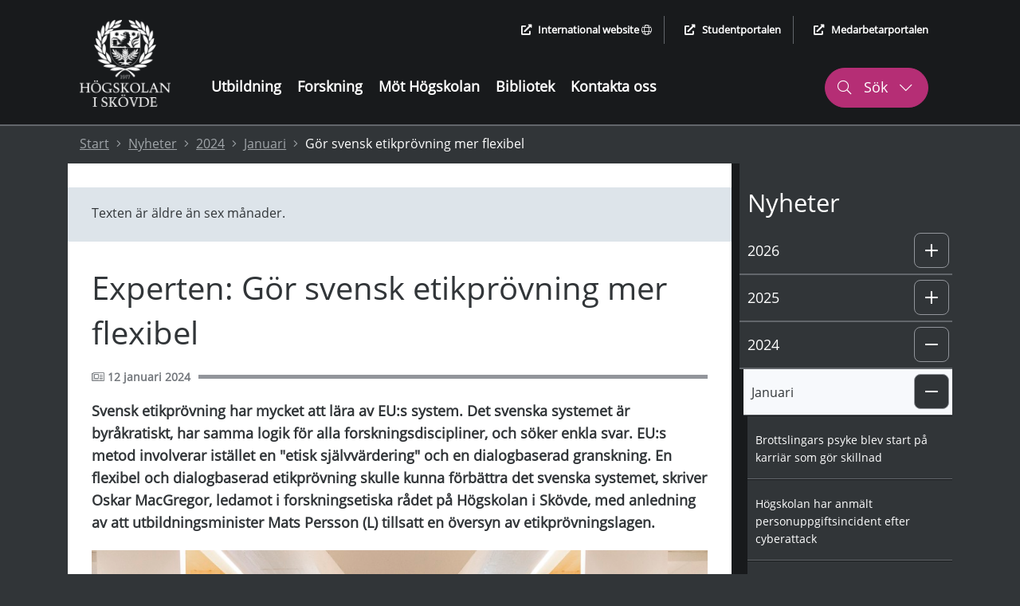

--- FILE ---
content_type: text/html; charset=utf-8
request_url: https://www.his.se/nyheter/2024/januari/gor-svensk-etikprovning-mer-flexibel/
body_size: 93384
content:
 


<!DOCTYPE html>
<html lang="sv">
<head>
    <meta charset="utf-8">
    <meta http-equiv="X-UA-Compatible" content="IE=edge">
    <meta name="viewport" content="width=device-width, initial-scale=1.0">
    <meta name="referrer" content="same-origin">
    <meta property="og:title" content="G&#246;r svensk etikpr&#246;vning mer flexibel - H&#246;gskolan i Sk&#246;vde">
    <meta property="og:type" content="website">
    <meta property="og:site_name" content="H&#246;gskolan i Sk&#246;vde">
    <meta name="generator" content="Zurb Foundation 6" class="foundation-mq">
            <meta name="description" content="En flexibel och dialogbaserad etikprövning skulle kunna förbättra svensk etikprövning och göra den mer likt EU:s, skriver Oskar MacGregor.">
            <meta property="og:description" content="En flexibel och dialogbaserad etikprövning skulle kunna förbättra svensk etikprövning och göra den mer likt EU:s, skriver Oskar MacGregor.">
            <meta property="og:url" content="https://www.his.se/nyheter/2024/januari/gor-svensk-etikprovning-mer-flexibel/">
            <meta property="og:image" content="https://www.his.se/contentassets/e0a544af5e5945a3a43f7598b4cc1d59/biblioteket_2022_09853.jpg">

    <title>
        Gör svensk etikprövning mer flexibel - Högskolan i Skövde
    </title>
        <link rel="canonical" href="https://www.his.se/nyheter/2024/januari/gor-svensk-etikprovning-mer-flexibel/">
    <link rel="stylesheet" href="/Static/Foundation/css/app.min.css?v=12.4"><!-- Uppdatera versionsnummer vid css-ändringar -->
    <link rel="stylesheet" href="/Static/css/all.min.css">
    <link rel="stylesheet" href="/Static/Css/cookieconsent/cookieconsent.min.css?v=3.2" media="print" onload="this.media='all'">
    <link rel="stylesheet" href="/Static/Css/cookieconsent/his_cookieconsent.css?v=1.1" media="print" onload="this.media='all'">
    <link rel="icon" type="image/x-icon" href="/favicon.ico">
    <link rel="apple-touch-icon" href="/apple-touch-icon.png">
    <!-- Matomo Tag Manager -->
        <script type="text/plain" data-category="analytics">
            var _mtm = window._mtm = window._mtm || [];
                _mtm.push({ 'mtm.startTime': (new Date().getTime()), 'event': 'mtm.Start' });
            var d = document, g = d.createElement('script'), s = d.getElementsByTagName('script')[0];
            g.async = true; g.src = 'https://cdn.matomo.cloud/his.matomo.cloud/container_Wu0eNWNW.js'; s.parentNode.insertBefore(g, s);
        </script>
    <!-- End Matomo Tag Manager -->

            <link rel="alternate" href="https://www.his.se/" hreflang="sv">


    <script src="/Static/Scripts/jquery.min.js"></script>
    <script src="/Static/Scripts/modernizr.js"></script>
</head>
<body>
    
    


<div class="header-container grid-container full show-for-large">
    <header aria-label="desktop">
        <div class="skip-nav-div">
                    <a class="skip-nav skip-nav-link" href="#site-sub-navigation">G&#229; till undermeny</a>

            <a class="skip-nav" href="#site-content">G&#229; till huvudinneh&#229;ll</a>
        </div>
        <div class="grid-container">
            <div class="grid-x header-main-area">
                <div class="cell logotype-area auto">
                            <a href="/"><img src="/Static/Images/LogoFull.png" alt="H&#246;gskolan i Sk&#246;vde, l&#228;nk till startsida" /></a>

                </div>
                <div class="auto cell header-menu">
                    <div class="grid-container">
                        <div class="grid-y grid-margin-y ">
                            <div class="cell shrink header-quick-links-container">
                                <div class="header-quick-links">
                                    <ul class="quick-links-list flex-container align-right">
                                        <li>
                                                    <a href="/en" lang="en"><i class="fas fa-external-link-alt external-icon" aria-hidden="true"></i>International website <i class="fal fa-globe" aria-hidden="true"></i></a>

                                        </li>
                                        <li>
                                            <a href="https://student.his.se/"><i class="fas fa-external-link-alt external-icon" aria-hidden="true"></i>Studentportalen</a>
                                        </li>
                                        <li>
                                            <a href="https://map.his.se/intranat/mypage"><i class="fas fa-external-link-alt external-icon" aria-hidden="true"></i>Medarbetarportalen</a>
                                        </li>
                                    </ul>
                                </div>
                            </div>
                            <div class="cell">
                                <div class="grid-container">
                                    <div class="grid-x grid-margin-x">
                                        <div class="cell auto header-menu-area">
                                            <nav aria-label="Huvudmeny"><ul class="main-menu"><li><a href="/utbildning/">Utbildning</a></li><li><a href="/forskning/">Forskning</a></li><li><a href="/mot-hogskolan/">Möt Högskolan</a></li><li><a href="/biblioteket/">Bibliotek</a></li><li><a href="/kontakt/">Kontakta oss</a></li></ul></nav>
                                        </div>
                                        <div class="cell shrink" role="search" aria-label="S&#246;k p&#229; webbplatsen">
                                            <button class="header-search header-search-button-1" aria-controls="header-search-desktop" aria-expanded="false" aria-haspopup="true">
                                                <i class="fal fa-search" aria-hidden="true"></i>
                                                S&#246;k
                                                <i class="fal fa-chevron-down" aria-hidden="true"></i>
                                                <i class="fal fa-chevron-up" aria-hidden="true"></i>
                                            </button>
                                        </div>
                                    </div>
                                </div>
                            </div>
                        </div>
                    </div>
                </div>
            </div>

        </div>
    </header>
    <div id="header-search-desktop" class="grid-container full header-search-container">
        <div class="grid-x grid-margin-x">
            <div class="cell large-12 header-search-area">
                <div class="grid-container">
                    <div class="grid-x">
                        <div class="cell large-12">
                            <form action="/sokresultat/" method="get" role="search" aria-label="S&#246;k his.se">
                                <label for="q2">
                                    <span class="screen-reader-text">S&#246;k his.se</span>
                                    <input type="text" class="q2 site-search" id="q2" name="query" autocomplete="off"
                                           role="combobox" aria-autocomplete="list" aria-expanded="false"
                                           aria-owns="search-hits quick-search-no-results" aria-controls="search-hits" />
                                </label>
                                <input type="submit" class="header-search-button" value="S&#246;k his.se" />
                            </form>
                        </div>
                    </div>
                </div>
                        <div class="cell large-12 instant-search-quick-links-desktop">
                            <div class="grid-container">
                                <div class="grid-x">
                                    <div class="cell large-12">
                                                <a href="/utbildning/sok-kurser-och-program/"><i class="fal fa-arrow-right" aria-hidden="true"></i> S&#246;k kurser och program</a>
                                                <a href="/kontakt/sok-medarbetare/"><i class="fal fa-arrow-right" aria-hidden="true"></i> S&#246;k medarbetare</a>

                                    </div>
                                </div>
                            </div>
                        </div>

            </div>
        </div>
    </div>

    <div class="grid-container full quick-search-results search-result-standard">
        <div class="grid-x">
            <div class="cell large-12">
                <div class="grid-container">
                    <div class="grid-x">
                        <div class="cell large-12">
                            <div class="quick-search-hits">
                                <h2 class="quick-search-heading real-result">S&#246;ktr&#228;ffar</h2>
                                <ul id="search-hits" role="listbox" class="quick-search-result-items"></ul>
                                <p class="screen-reader-text search-hits-counter" role="status" aria-live="polite">
                                    <span></span> S&#246;ktr&#228;ffar
                                </p>

                                <a role="button" href="" class="ruby-button quick-result-link">Visa alla resultat f&#246;r "<span class="search-query-text"></span>"</a>
                            </div>
                        </div>
                    </div>
                </div>
                <div id="quick-search-no-results" class="quick-search-no-results">
                    <div class="grid-container">
                        <div class="grid-x grid-margin-x">
                            <div class="cell large-12 no-result-header" role="status" aria-live="polite">
                                Hittar inga resultat eller s&#246;kf&#246;rslag f&#246;r "<span class="no-result-search-term"></span>."
                            </div>
                            <div class="cell large-5 no-result-column">
                                <h2>S&ouml;ktips</h2>
<ul>
<li>Kontrollera att orden &auml;r r&auml;ttstavade</li>
<li>F&ouml;rs&ouml;k med andra s&ouml;kord eller synonymer</li>
<li>Smalna av din s&ouml;kning f&ouml;r att f&aring; fler tr&auml;ffar</li>
</ul>
                            </div>
                            <div class="cell large-3 no-result-column">
                                <h2>Genv&auml;gar</h2>
<p><a href="/link/a26390cb4c2449259cda978e09a25367.aspx">V&aring;ra utbildningar</a></p>
<p><a href="/link/40648f851a5e491492e1d0f365b99803.aspx">Samarbeta med oss</a></p>
<p><a href="/link/f52cbd9be0194c8896101452c0e3720b.aspx">Jobba hos oss</a></p>
                            </div>
                            <div class="cell large-4 no-result-column">
                                <h2>Hur kan vi hj&auml;lpa dig?</h2>
<p><a href="/link/9b6b161a924a4061afe0ea3170411a65.aspx">Ny student</a></p>
<p><a href="/link/bba3531350e6459a93529b21435575a7.aspx">Kontakta oss</a></p>
<p><a href="/link/58ca67ed81184988ac2848554b04beea.aspx">Hitta medarbetare</a></p>
                            </div>
                        </div>
                    </div>
                </div>
            </div>
        </div>
    </div>
</div>

<header class="header-container-small grid-container no-padding-margin-grid hide-for-large" aria-label="mobil">
    <div>
        <div class="grid-x no-padding-margin-grid mobile-menu-container">

            <div class="cell small-12 international-website">
                        <a href="/en"><i class="fas fa-globe" aria-hidden="true"></i> International website</a>

            </div>
            <div class="cell grid-x full align-justify">
                <div class="cell shrink small-logo-area">
                    <div class="logotype-area">
                                <a href="/"><img src="/Static/Images/LogoFull.png" alt="H&#246;gskolan i Sk&#246;vde, l&#228;nk till startsida" /></a>


                    </div>
                </div>
                <div class="flex-container">
                    <div class="small-search" role="search" aria-label="S&#246;k p&#229; webbplatsen">
                        <div class="search-button-small" role="button" aria-haspopup="true" aria-controls="header-search-mobile" aria-expanded="false" tabindex="0">
                            <i class="fal fa-search" aria-hidden="true"></i>
                            <div class="small-search-text">
                                S&#246;k
                                <i class="fal fa-chevron-down" aria-hidden="true"></i>
                            </div>
                        </div>
                    </div>
                    <div class="small-menu" role="navigation" aria-label="Meny">
                        <div class="menu-button-small" role="button" aria-haspopup="true" aria-controls="mobile-menu" aria-expanded="false" data-open="mobile-menu" tabindex="0">
                            <i class="fas fa-bars" aria-hidden="true"></i>
                            <div class="small-menu-text">
                                Meny
                                <i class="fal fa-chevron-down" aria-hidden="true"></i>
                            </div>
                        </div>
                    </div>
                </div>
            </div>

        </div>
        <div class="grid-container search-mobile no-padding-margin-grid">
            <div class="grid-x">
                <div class="cell small-6">
                    <div class="logotype-area">
                                <a href="/"><img src="/Static/Images/LogoFull.png" alt="H&#246;gskolan i Sk&#246;vde, l&#228;nk till startsida" /></a>

                    </div>
                </div>
                <div class="cell small-6 mobile-menu-close">
                    <div class="close-mobile-menu" tabindex="0" role="button" aria-label="St&#228;ng">
                        St&#228;ng
                        <i class="fal fa-times" aria-hidden="true"></i>
                    </div>
                </div>
                <div id="header-search-mobile" class="cell small-12 header-small-search-area align-right" role="search" aria-label="S&#246;k his.se">
                    <form action="/sokresultat/" method="get">
                        <label for="q3" class="screen-reader-text">S&#246;k his.se</label>

                        <div class="grid-x align-justify grid-margin-x">
                            <input required="" name="query" type="text" class="q3 cell auto" id="q3" autocomplete="off" placeholder="S&#246;k p&#229; his.se"
                                   role="combobox" aria-autocomplete="list" aria-expanded="false"
                                   aria-owns="search-hits-mobile quick-search-no-results-mobile" aria-controls="search-hits-mobile"/>
                            <button type="submit" class="cell shrink header-small-search-button header-small-search-button-area" aria-label="S&#246;k his.se">
                                <i class="fal fa-search" aria-hidden="true"></i>
                            </button>
                        </div>
                    </form>
                </div>
                        <div class="cell large-12 instant-search-quick-links">
                            <div class="grid-container">
                                <div class="grid-x">
                                    <div class="cell large-12">
                                                <a href="/utbildning/sok-kurser-och-program/"><i class="fal fa-arrow-right" aria-hidden="true"></i> S&#246;k kurser och program</a>
                                                <a href="/kontakt/sok-medarbetare/"><i class="fal fa-arrow-right" aria-hidden="true"></i> S&#246;k medarbetare</a>

                                    </div>
                                </div>
                            </div>
                        </div>

            </div>
        </div>
    </div>
    <div class="grid-container quick-search-results search-result-small">
        <div class="grid-x">
            <div class="cell large-12">
                <div class="quick-search-hits">
                    <h2 class="quick-search-heading real-result">S&#246;ktr&#228;ffar</h2>
                    <ul id="search-hits-mobile" class="quick-search-result-items" role="listbox"></ul>
                    <p class="screen-reader-text search-hits-counter" role="status" aria-live="polite">
                        <span></span> S&#246;ktr&#228;ffar
                    </p>
                    <a role="button" href="" class="ruby-button quick-result-link">Visa alla resultat f&#246;r "<span class="search-query-text"></span>"</a>
                </div>

                <div id="quick-search-no-results-mobile" class="quick-search-no-results">
                    <div class="grid-container">
                        <div class="grid-x grid-margin-x">
                            <div class="cell large-12 no-result-header">
                                Hittar inga resultat eller s&#246;kf&#246;rslag f&#246;r "<span class="no-result-search-term"></span>."
                            </div>
                            <div class="cell large-5">
                                <h2>S&ouml;ktips</h2>
<ul>
<li>Kontrollera att orden &auml;r r&auml;ttstavade</li>
<li>F&ouml;rs&ouml;k med andra s&ouml;kord eller synonymer</li>
<li>Smalna av din s&ouml;kning f&ouml;r att f&aring; fler tr&auml;ffar</li>
</ul>
                            </div>
                            <div class="cell large-3">
                                <h2>Genv&auml;gar</h2>
<p><a href="/link/a26390cb4c2449259cda978e09a25367.aspx">V&aring;ra utbildningar</a></p>
<p><a href="/link/40648f851a5e491492e1d0f365b99803.aspx">Samarbeta med oss</a></p>
<p><a href="/link/f52cbd9be0194c8896101452c0e3720b.aspx">Jobba hos oss</a></p>
                            </div>
                            <div class="cell large-4">
                                <h2>Hur kan vi hj&auml;lpa dig?</h2>
<p><a href="/link/9b6b161a924a4061afe0ea3170411a65.aspx">Ny student</a></p>
<p><a href="/link/bba3531350e6459a93529b21435575a7.aspx">Kontakta oss</a></p>
<p><a href="/link/58ca67ed81184988ac2848554b04beea.aspx">Hitta medarbetare</a></p>
                            </div>
                        </div>
                    </div>
                </div>
            </div>
        </div>
    </div>
</header>
<div id="mobile-menu" class="grid-container mobile-menu no-padding-margin-grid" data-reveal>
    <div class="grid-x">
        <div class="cell small-6">
            <div class="logotype-area">
                        <a href="/"><img src="/Static/Images/LogoFull.png" alt="H&#246;gskolan i Sk&#246;vde, l&#228;nk till startsida" /></a>

            </div>
        </div>
        <div class="cell small-6 mobile-menu-close">
            <button class="close-mobile-menu" data-close aria-label="St&#228;ng menyn">
                St&#228;ng <i class="fal fa-times" aria-hidden="true"></i>
            </button>
        </div>
        <div class="cell small-12 small-submenu">
            <nav aria-label="Undermeny"><ul class="sub-menu-list"><li class="level-0 no-sub-page " data-parentid="0" data-level="1" data-nodeid="1005" ><a href="/utbildning/" >Utbildning </a></li><li class="level-0 no-sub-page " data-parentid="0" data-level="1" data-nodeid="1006" ><a href="/forskning/" >Forskning </a></li><li class="level-0 no-sub-page " data-parentid="0" data-level="1" data-nodeid="1007" ><a href="/mot-hogskolan/" >Möt Högskolan </a></li><li class="level-0 no-sub-page " data-parentid="0" data-level="1" data-nodeid="1008" ><a href="/biblioteket/" >Bibliotek </a></li><li class="level-0 no-sub-page " data-parentid="0" data-level="1" data-nodeid="4642" ><a href="/kontakt/" >Kontakta oss </a></li></ul></nav>
        </div>
    </div>
</div>




<script>
    $(document).ready(function () {
        //Visa/dölj mobil sökmeny
        $('.search-button-small').click(function () {
            $('.mobile-menu-container').hide();
            $('.header-small-search-area').show();
            $('.search-mobile').show();
            $('.q3').focus();
            $('#site-content').addClass('blur');
            removeClick();
        });

        function removeClick() {
                var i,
                tags = document.getElementById("site-content").getElementsByTagName("*"),
                total = tags.length;
                for (i = 0; i < total; i++) {
                    tags[i].style.pointerEvents = 'none';
                }
        }
        function enableClick() {
            var i,
            tags = document.getElementById("site-content").getElementsByTagName("*"),
            total = tags.length;
            for (i = 0; i < total; i++) {
                tags[i].style.pointerEvents = 'auto';
            }
        }
        
        $('.menu-button-small').click(function () {
            var menuIsOpen = ($('#mobile-menu').css.display === "block");

            (!menuIsOpen) ? $(this).attr("aria-expanded", true) : $(this).attr("aria-expanded", false);
        });
        
        $('.close-mobile-menu').click(function () {
            $('#site-content').removeClass("blur");
            enableClick();

            $('.menu-button-small').attr("aria-expanded", false)
            $('.mobile-menu-container').show();
            $('.header-small-search-area').hide();
            $('.search-mobile').hide();
            $('.search-result-small').hide();
            removeSearchResultFocus()
        });

        // visa inte snabblänk till meny på sidor utan meny
        if (!$('#site-sub-navigation').length) {
            $('.skip-nav-link').hide();
        }

        // desktop, visa sökformulär
        $('.header-search').click(function () {
            var element = $(this);

            if (element.hasClass("active-header-search")) {
                $('.header-search').removeClass("active-header-search");
                $('.header-search-area').hide();
                $('.quick-search-results').hide();
                $('.header-search-container').hide();
                element.attr("aria-expanded", "false");
                element.find('.fa-chevron-up').hide();
                $('#site-content').removeClass('blur');
                enableClick();

                removeSearchResultFocus();
            } else {
                $('.header-search').addClass("active-header-search");
                $('.header-search-area').show();
                $('.header-search-container').show();
                element.attr("aria-expanded", "true");
                element.find('.fa-chevron-up').css('display', 'inline-block');
                $('#site-content').addClass('blur');
                removeClick();
            }

            element.find('.fa-chevron-down').toggle();
            $('.site-search').focus();
        });

        // fördröjning till instant search
        (function ($) {
            $.fn.donetyping = function (callback) {
                var _this = $(this);
                var x_timer;
                _this.keyup(function () {
                    clearTimeout(x_timer);
                    x_timer = setTimeout(clear_timer, 600);
                });

                function clear_timer() {
                    clearTimeout(x_timer);
                    callback.call(_this);
                }
            }
        })(jQuery);



        $('.q2').keypress(function (e) {
            var element = $(this);
            if (e.which == 13) {
                window.location.href = "/sokresultat//?query=" + element.val();
            }
        });

        $('.q3').keypress(function (e) {
            var element = $(this);
            if (e.which == 13) {
                window.location.href = "/sokresultat//?query=" + element.val();
            }
        });


        $('.q2').donetyping(function (callback) {
            var element = $(this);
            var searchQuery = encodeURI(element.val());

            getSearchHits(element, searchQuery, element.val());
        });

        $('.q3').donetyping(function (callback) {
            var element = $(this);           
            var searchQuery = encodeURI(element.val(), element.val());

            getSearchHits(element, searchQuery, element.val());
        });


        function getSearchHits(element, searchQuery, unformatedSearchQuery) {
            if (element.val().length >= 2) {               
                var lang = 'sv';

                $.ajax({
                    url: '/GetSearchResults?q=' + searchQuery + '&lang=' + lang,
                    dataType: 'json'
                }).done(function (data) {

                    var j = $.parseJSON(data);

                    $('.quick-search-result-items').html("");
                    $('.quick-search-result-items-suggestions').html("");
                    $('.nr-of-quick-search').text("");
                    $('.search-term').text("");

                    if (j["UnifiedSearchResults"].length > 0) {
                        $('.q3').attr("aria-expanded", "true");
                        $('.quick-search-heading').show();

                        // Sökträffar
                        var i = 0;
                        var nrSearchHits = j["UnifiedSearchResults"].length;

                        $('.nr-of-quick-search').text(j.length);
                        $('.search-term').text(searchQuery);
                        $('.quick-search-no-results').hide();
                        $('.real-result').show();
                        $('.quick-search-hits').show();
                        $('.search-query-text').text(unformatedSearchQuery);
                        $('.search-hits-counter span').html(nrSearchHits <= 10 ? nrSearchHits : 10);
                        $('.quick-result-link').attr("href", "/sokresultat//?query=" + searchQuery);

                        $.each(j["UnifiedSearchResults"], function (index, item) {
                            if (i < 10) {
                                $('.quick-search-result-items').append('<li role="option"><a href="' + this["Url"] + '"><i class="fal fa-arrow-right" aria-hidden="true"></i>' + this["Title"] + "</a></li>");
                                i++;
                            }
                        });

                    } else {
                        $('.quick-search-no-results').show();
                        $('.no-result-search-term').text(unformatedSearchQuery);
                        $('.quick-search-heading').hide();
                        $('.quick-search-hits').hide();
                    }

                    if ($('#header-search-desktop').is(':visible')) {
                        $('.search-result-standard').show();
                        addSearchResultFocus();
                        setSearchResultsHeight($('.search-result-standard'));
                    }
                    if ($('#header-search-mobile').is(':visible')) {
                        $('.search-result-small').show();
                        addSearchResultFocus();
                        setSearchResultsHeight($('.search-result-small'));
                    }
                    
                    element.attr("aria-expanded", "true");                   
                    
                });
            } else {
                $('.quick-search-result-items').html("");
                $('.quick-search-result-items-suggestions').html("");
                element.attr("aria-expanded", "false");

                if (element.val().length < 2) {
                    $('.quick-search-results').hide();
                    removeSearchResultFocus()
                }
            }
        };

        // Gör bakgrunden mörkare och ger scroll i listan med sökträffar vid behov
        function addSearchResultFocus() {              
            $('body').addClass('search-modal-open-body');
            $('#site-content').addClass('search-modal-open-main');
        }

        function setSearchResultsHeight(el) {
            var topOffset = el.offset().top - $(document).scrollTop();
            var listSpace = window.innerHeight - topOffset
            
            // If the keyword gives same amount of results, force height
            if (el.outerHeight() >= listSpace) {
                el.css({ 'height': listSpace + 'px', 'overflow-y': 'scroll' });
            }
            else
                el.css({ 'height': 'auto', 'overflow-y': 'initial' });
        }

        $(window).resize(function () {
            if ($('body').hasClass('search-modal-open-body'))
            {
                if ($('#header-search-desktop').is(':visible')) {
                    setSearchResultsHeight($('.search-result-standard'));
                }

                if ($('#header-search-mobile').is(':visible')) {
                    setSearchResultsHeight($('.search-result-small'));
                }
            }
        });

        // Tar bort mörkare bakgrund
        function removeSearchResultFocus() {
            $('body').removeClass('search-modal-open-body');
            $('#site-content').removeClass('search-modal-open-main');
        }
    });
</script>
    <script type="text/javascript" src="/ClientResources/Scripts/find.js"></script>
<script type="text/javascript">
if(FindApi){var api = new FindApi();api.setApplicationUrl('/');api.setServiceApiBaseUrl('/find_v2/');api.processEventFromCurrentUri();api.bindWindowEvents();api.bindAClickEvent();api.sendBufferedEvents();}
</script>

<div class="header-breadcrumbs">

<div class="full-width-background">
    <div class="grid-container">
        <div class="new-breadcrumb">
            <nav aria-label="Br&#246;dsmulor">
                <ol class="breadcrumb-list">
                    <li>
                        <a href="/">Start</a>
                        <i class="fal fa-angle-right" aria-hidden="true"></i>
                    </li>
                                <li><a href="/nyheter/">Nyheter</a> <i class="fal fa-angle-right" aria-hidden="true"></i></li>
            <li><a href="/nyheter/2024/">2024</a> <i class="fal fa-angle-right" aria-hidden="true"></i></li>
            <li><a href="/nyheter/2024/januari/">Januari</a> <i class="fal fa-angle-right" aria-hidden="true"></i></li>
            <li>G&#246;r svensk etikpr&#246;vning mer flexibel</li>

               </ol>
            </nav>
        </div>
    </div>
</div>
</div>
    
    <main id="site-content" class="main-container grid-container full" aria-labelledby="p78410">
        <noscript>
            <div class="grid-container">
                <div class="grid-x">
                    <div class="cell large-12 no-script-warning">
                        Du verkar inte anv&#228;nda Javascript vilket g&#246;r att vissa funktioner p&#229; webbplatsen inte kommer fungera.
                    </div>
                </div>
            </div>
        </noscript>
        


<div class="grid-container content-page-container news-page">
    <section class="grid-x content-page-main">
        <div class="cell large-9 content-left">
            <section class="grid-container white-background no-padding">
                <div class="content-page-padding">
                                <div class="old-news padding-30">                               
                                    <p>Texten &auml;r &auml;ldre &auml;n sex m&aring;nader.</p>
                                </div>

                    <h1 id="p78410" class="news-page-header">Experten: G&#246;r svensk etikpr&#246;vning mer flexibel</h1>
                    <div class="news-page-divider-container content-page-divider flex-container align-middle">
                        <div class="news-page-divider-text">
                                    <i class="fal fa-newspaper" aria-hidden="true"></i><span class="screen-reader-text">Publicerad</span>
12 januari 2024
                        </div>
                        <div class="news-page-divider flex-child-grow"></div>
                    </div>
                    <div class="content-page-padding-main-content news-page-content">
                        <p class="intro">
                            Svensk etikpr&#246;vning har mycket att l&#228;ra av EU:s system. Det svenska systemet &#228;r byr&#229;kratiskt, har samma logik f&#246;r alla forskningsdiscipliner, och s&#246;ker enkla svar. EU:s metod involverar ist&#228;llet en &quot;etisk sj&#228;lvv&#228;rdering&quot; och en dialogbaserad granskning. En flexibel och dialogbaserad etikpr&#246;vning skulle kunna f&#246;rb&#228;ttra det svenska systemet, skriver Oskar MacGregor, ledamot i forskningsetiska r&#229;det p&#229; H&#246;gskolan i Sk&#246;vde, med anledning av att utbildningsminister Mats Persson (L) tillsatt en &#246;versyn av etikpr&#246;vningslagen. 
                        </p>
                        
                        <p><img style="width: 100%; max-width: 976px; max-height: 500px;" src="/contentassets/e0a544af5e5945a3a43f7598b4cc1d59/biblioteket_2022_0985.jpg" alt="" /></p>
<p>I h&ouml;stas var jag i Bryssel f&ouml;r att tillsammans med flera internationella kollegor utbildas till &rdquo;etikexpert&rdquo;. Utbildningen &auml;r en del av EU:s ramprogram f&ouml;r forskning och innovation, Horisont Europa. Under n&aring;gra dagar fick vi l&auml;ra oss de formella rutiner f&ouml;r etikgranskningar som programmet till&auml;mpar p&aring; inkomna ans&ouml;kningar. Kontrasterna till v&aring;r svenska etikpr&ouml;vning &auml;r lika avsl&ouml;jande som de &auml;r nedsl&aring;ende.</p>
<p>Sverige har ett v&auml;rldsunikt men h&ouml;gst problematiskt etikpr&ouml;vningssystem. Det &auml;r byr&aring;kratiskt och tungrott, med krav som ofta kraftigt &ouml;verstiger motsvarigheten i andra l&auml;nder. Inte undra p&aring; att det riktats omfattande kritik mot systemet, som att det upplevs som &rdquo;forskningsfientligt&rdquo;. Eller att utbildningsminister Mats Persson (L) dragit ig&aring;ng en &ouml;versyn av etikpr&ouml;vningslagen f&ouml;r att f&ouml;rs&ouml;ka komma tillr&auml;tta med det hela.</p>
<p>Egentligen lider den svenska etikpr&ouml;vningen av tv&aring; huvudsakliga problem. F&ouml;r det f&ouml;rsta verkar svenska myndigheter ha missf&ouml;rst&aring;tt att olika discipliner inneb&auml;r olika sorters etiska risker och kr&auml;ver d&auml;rf&ouml;r olika hanteringsmekanismer. V&aring;rt system till&auml;mpar i princip samma logik p&aring; all m&auml;nniskoforskning, oavsett riskbild.</p>
<p>Det andra stora problemet &auml;r att vi i Sverige under l&aring;ng tid fr&auml;mjat en <em>legalistisk</em> syn p&aring; forskningsetik, d&auml;r reglerna ska ge absoluta r&auml;tt-eller-fel-svar. Men s&aring; fungerar inte etiken, den pr&auml;glas mer av att man st&auml;ller stora och viktiga fr&aring;gor &auml;n att man kommer fram till entydiga svar med tillr&auml;cklig konsensus f&ouml;r att anse debatten avslutad.</p>
<p>En b&auml;ttre ansats, och den som Horisont Europa till&auml;mpar i sina etikgranskningar, utg&ouml;rs av en dialogbaserad granskning. Vi etikexperter utg&aring;r fr&aring;n den &rdquo;etiska sj&auml;lvv&auml;rdering&rdquo; de ans&ouml;kande skriver, d&auml;r de f&aring;tt reflektera, med egna ord, &ouml;ver risker som kan t&auml;nkas uppst&aring; i projektet och hur dessa ska hanteras.</p>
<p>Om vi anser att dessa risker &auml;r tillr&auml;ckligt stora bildas en panel f&ouml;r att diskutera m&ouml;jliga &aring;tg&auml;rder. Dessa kan inneb&auml;ra att man till exempel kr&auml;ver avrapporteringar till Horisont Europa under tiden projektet p&aring;g&aring;r. Eller att forskarna m&aring;ste tills&auml;tta en unik extern och sj&auml;lvst&auml;ndig etikr&aring;dgivare eller etikkommitt&eacute; som erbjuder forskningsetiskt st&ouml;d under hela projektets livsl&auml;ngd.</p>
<p>Det mest sl&aring;ende &auml;r hur det legalistiska syns&auml;ttet enbart utg&ouml;r en grund, men aldrig helheten, f&ouml;r granskningen. Vi st&auml;ller sj&auml;lvklart krav p&aring; dokumentation och dylikt, men processen i sig pr&auml;glas av att vi&nbsp;<em>inte</em>&nbsp;f&ouml;rs&ouml;ker avg&ouml;ra vad som &auml;r r&auml;tt eller fel f&ouml;r n&aring;got enskilt fall. Ist&auml;llet f&ouml;r att reducera etisk komplexitet till f&ouml;renklade ja- eller nej-svar s&aring; f&ouml;ljer vi kontinuerligt upp de mest riskfyllda projekten, och koncentrerar v&aring;ra begr&auml;nsade granskningsresurser p&aring; just dem.</p>
<p>T&auml;nk om vi i Sverige ocks&aring; kunde utveckla en etikpr&ouml;vning som inte enbart klarar av att flexibelt hantera olika discipliner p&aring; olika s&auml;tt, utan som dessutom fr&aring;ng&aring;r en svartvit legalistisk syn p&aring; etik och ist&auml;llet aktivt fr&auml;mjar etisk reflektionsf&ouml;rm&aring;ga genom kontinuerlig dialog!</p>
<p>Text: Oskar MacGregor, ledamot i forskningsetiska r&aring;det vid H&ouml;gskolan i Sk&ouml;vde.&nbsp;</p>
<p>L&auml;s ocks&aring; <a href="https://www.regeringen.se/pressmeddelanden/2023/08/nu-inleds-oversynen-av-etikprovningslagen/">Nu inleds &ouml;versynen av etikpr&ouml;vningslagen</a> p&aring; regeringen.se</p>


                        
                            <div id="block-area-2" class="block-area">
                                <div><div class="castle-proxies-editorblockproxy block-wrapper">
<section class="grid-container full editor-blocks-section light-mode">

    <div class="padding-30 grid-x editor-blocks">
        <div class="cell large-auto medium-auto small-12 editor-block">
            <h2>Kontakt</h2>
<p><strong>Oskar MacGregor</strong><br />Lektor i kognitiv neurovetenskap<br />Ledamot i forskningsetiska r&aring;det vid H&ouml;gskolan i Sk&ouml;vde<br />Etikexpert inom Horisont Europa</p>
<p><strong>Mejl:</strong> <a href="mailto:oskar.macgregor@his.se">oskar.macgregor@his.se</a><br /><strong>Telefon:</strong> 0500-448832</p>
        </div>
            <div class="cell large-auto medium-auto small-12 editor-block">
                <p><img style="width: 100%; max-width: 1080px; max-height: 1080px;" src="/contentassets/5511fb87317d461f83119915e36d8780/oskar_macgregor.jpg" alt="Oskar MacGregor, ledamot i forskningsetiska r&aring;det p&aring; H&ouml;gskolan i Sk&ouml;vde." /></p>
            </div>
            </div>
</section></div></div>
                            </div>
                        
                        
                            <div class="padding-top-30">&nbsp;</div>
                    </div>
                </div>
            </section>
            
        </div>
        <div class="cell large-3 content-right hide-for-small-only">
            <div id="site-sub-navigation" class="menu-header"><h2>Nyheter</h2></div><nav aria-label="Undermeny"><ul class="sub-menu-list"><li class="level-0  " data-parentid="0" data-level="1" data-nodeid="103512" ><a href="/nyheter/2026/" >2026 </a><div data-id="0" tabindex="0" role="button" class="control-submenu" aria-haspopup="true" aria-expanded="false" aria-controls="sub-menu-level-0" aria-label="Undermeny: 2026" ><i class="fal fa-plus" aria-hidden="true"></i><i class="fal fa-minus" aria-hidden="true"></i></div></li><li class="sub-level-li-ul-ut level-0-li-sub sub-level-hidden-li" data-id=0><ul id="sub-menu-level-0" data-id=0 class="sub-menu-list sub-menu-level-1" aria-label="Undermeny"><li class="level-1  " data-parentid="103512" data-level="2" data-nodeid="103513" ><a href="/nyheter/2026/januari/" >Januari </a><div data-id="1" tabindex="0" role="button" class="control-submenu" aria-haspopup="true" aria-expanded="false" aria-controls="sub-menu-level-1" aria-label="Undermeny: Januari" ><i class="fal fa-plus" aria-hidden="true"></i><i class="fal fa-minus" aria-hidden="true"></i></div></li><li class="sub-level-li-ul-ut level-1-li-sub sub-level-hidden-li" data-id=1><ul id="sub-menu-level-1" data-id=1 class="sub-menu-list sub-menu-level-2" aria-label="Undermeny"><li class="level-2 no-sub-page " data-parentid="103513" data-level="3" data-nodeid="103567" ><a href="/nyheter/2026/januari/snart-kan-du-handla-mat-utan-streckkod/" >Snart kan du handla mat utan streckkod </a></li></ul></li></ul></li><li class="level-2  " data-parentid="0" data-level="1" data-nodeid="95269" ><a href="/nyheter/2025/" >2025 </a><div data-id="2" tabindex="0" role="button" class="control-submenu" aria-haspopup="true" aria-expanded="false" aria-controls="sub-menu-level-2" aria-label="Undermeny: 2025" ><i class="fal fa-plus" aria-hidden="true"></i><i class="fal fa-minus" aria-hidden="true"></i></div></li><li class="sub-level-li-ul-ut level-2-li-sub sub-level-hidden-li" data-id=2><ul id="sub-menu-level-2" data-id=2 class="sub-menu-list sub-menu-level-1" aria-label="Undermeny"><li class="level-3  " data-parentid="95269" data-level="2" data-nodeid="95279" ><a href="/nyheter/2025/januari/" >Januari </a><div data-id="3" tabindex="0" role="button" class="control-submenu" aria-haspopup="true" aria-expanded="false" aria-controls="sub-menu-level-3" aria-label="Undermeny: Januari" ><i class="fal fa-plus" aria-hidden="true"></i><i class="fal fa-minus" aria-hidden="true"></i></div></li><li class="sub-level-li-ul-ut level-3-li-sub sub-level-hidden-li" data-id=3><ul id="sub-menu-level-3" data-id=3 class="sub-menu-list sub-menu-level-2" aria-label="Undermeny"><li class="level-4 no-sub-page " data-parentid="95279" data-level="3" data-nodeid="95561" ><a href="/nyheter/2025/januari/skovde-ar-arets-studentstad-2025/" >Årets studentstad </a></li><li class="level-4 no-sub-page " data-parentid="95279" data-level="3" data-nodeid="95484" ><a href="/nyheter/2025/januari/hogskolan-i-Skovde-varslar-om-personalneddragningar/" >Högskolan i Skövde varslar om personalneddragningar </a></li><li class="level-4 no-sub-page " data-parentid="95279" data-level="3" data-nodeid="95410" ><a href="/nyheter/2025/januari/hogskolans-campus-blir-testbadd-for-framtidens-energilosningar/" >Högskolans campus blir testbädd för framtidens energilösningar </a></li><li class="level-4 no-sub-page " data-parentid="95279" data-level="3" data-nodeid="95344" ><a href="/nyheter/2025/januari/varterminens-nya-studenter-valkomnas-till-campus/" >Vårterminens nya studenter välkomnas till campus </a></li><li class="level-4 no-sub-page " data-parentid="95279" data-level="3" data-nodeid="95270" ><a href="/nyheter/2025/januari/smarta-fabriker-sparar-pengar-och-forbattrar-arbetsmiljo/" >Smarta fabriker sparar pengar och förbättrar arbetsmiljö </a></li></ul></li><li class="level-4  " data-parentid="95269" data-level="2" data-nodeid="95801" ><a href="/nyheter/2025/februari/" >Februari </a><div data-id="4" tabindex="0" role="button" class="control-submenu" aria-haspopup="true" aria-expanded="false" aria-controls="sub-menu-level-4" aria-label="Undermeny: Februari" ><i class="fal fa-plus" aria-hidden="true"></i><i class="fal fa-minus" aria-hidden="true"></i></div></li><li class="sub-level-li-ul-ut level-4-li-sub sub-level-hidden-li" data-id=4><ul id="sub-menu-level-4" data-id=4 class="sub-menu-list sub-menu-level-2" aria-label="Undermeny"><li class="level-5 no-sub-page " data-parentid="95801" data-level="3" data-nodeid="96167" ><a href="/nyheter/2025/februari/om-fem-ar-ar-skovde-ett-ledande-kompetenscenter-for-batteriutveckling/" >”Om fem år är Skövde ett ledande kompetenscenter för batteriutveckling” </a></li><li class="level-5 no-sub-page " data-parentid="95801" data-level="3" data-nodeid="96127" ><a href="/nyheter/2025/februari/hogskolan-stottar-volvo-i-nytt-labb-for-batterimontering/" >Högskolan stöttar Volvo i nytt labb för batterimontering </a></li><li class="level-5 no-sub-page " data-parentid="95801" data-level="3" data-nodeid="96116" ><a href="/nyheter/2025/februari/ta-kontroll-over-din-ekonomi-med-ny-sommarkurs/" >Ta kontroll över din ekonomi med ny sommarkurs </a></li><li class="level-5 no-sub-page " data-parentid="95801" data-level="3" data-nodeid="96097" ><a href="/nyheter/2025/februari/academic-standards-day-sa-paverkar-nya-eu-lagar-din-digitala-sakerhet/" >Academic Standards Day: Så påverkar nya EU-lagar din digitala säkerhet </a></li><li class="level-5 no-sub-page " data-parentid="95801" data-level="3" data-nodeid="96085" ><a href="/nyheter/2025/februari/ansokan-om-stallning-som-studentkar/" >Ansökan om ställning som studentkår </a></li><li class="level-5 no-sub-page " data-parentid="95801" data-level="3" data-nodeid="96067" ><a href="/nyheter/2025/februari/riksdagens-kulturutskott-hamtade-inspiration-i-skovde/" >Riksdagens kulturutskott hämtade inspiration i Skövde </a></li><li class="level-5 no-sub-page " data-parentid="95801" data-level="3" data-nodeid="96063" ><a href="/nyheter/2025/februari/strejkexperten-christer-thornqvist-har-gatt-bort/" >Strejkexperten Christer Thörnqvist har gått bort </a></li><li class="level-5 no-sub-page " data-parentid="95801" data-level="3" data-nodeid="96057" ><a href="/nyheter/2025/februari/uppfinnaren-simone-giertz-hedersdoktor-vid-hogskolan-i-skovde/" >Uppfinnaren Simone Giertz hedersdoktor vid Högskolan i Skövde </a></li><li class="level-5 no-sub-page " data-parentid="95801" data-level="3" data-nodeid="96045" ><a href="/nyheter/2025/februari/katrin-far-pris-for-starkt-samarbete-mellan-larare-inom-spelutveckling/" >Katrin får pris för stärkt samarbete mellan lärare inom spelutveckling </a></li><li class="level-5 no-sub-page " data-parentid="95801" data-level="3" data-nodeid="95954" ><a href="/nyheter/2025/februari/mello-mys-utan-sockerkrasch--expertens-basta-snacks-tips/" >Mello-mys utan sockerkrasch – expertens bästa snacks-tips </a></li><li class="level-5 no-sub-page " data-parentid="95801" data-level="3" data-nodeid="95866" ><a href="/nyheter/2025/februari/excellenssatsning-pa-dataspelsomrar/" >Excellenssatsning på dataspelsområdet en möjlighet för regeringen </a></li><li class="level-5 no-sub-page " data-parentid="95801" data-level="3" data-nodeid="95861" ><a href="/nyheter/2025/februari/hogskolan-flaggar-pa-halv-stang/" >Tyst minut och flaggning på halv stång 11 februari </a></li><li class="level-5 no-sub-page " data-parentid="95801" data-level="3" data-nodeid="95837" ><a href="/nyheter/2025/februari/ny-bok-guidar-foretag-i-digital-transformation/" >Ny bok guidar företag i digital transformation </a></li><li class="level-5 no-sub-page " data-parentid="95801" data-level="3" data-nodeid="95823" ><a href="/nyheter/2025/februari/fa-skall-och-bli-lycklig-pa-alla-hjartans-dag/" >Få skäll och bli lycklig </a></li><li class="level-5 no-sub-page " data-parentid="95801" data-level="3" data-nodeid="95802" ><a href="/nyheter/2025/februari/tekniken-som-tar-sjalvskanning-till-nasta-niva/" >Tekniken som tar självskanning till nästa nivå </a></li></ul></li><li class="level-5  " data-parentid="95269" data-level="2" data-nodeid="96305" ><a href="/nyheter/2025/mars/" >Mars </a><div data-id="5" tabindex="0" role="button" class="control-submenu" aria-haspopup="true" aria-expanded="false" aria-controls="sub-menu-level-5" aria-label="Undermeny: Mars" ><i class="fal fa-plus" aria-hidden="true"></i><i class="fal fa-minus" aria-hidden="true"></i></div></li><li class="sub-level-li-ul-ut level-5-li-sub sub-level-hidden-li" data-id=5><ul id="sub-menu-level-5" data-id=5 class="sub-menu-list sub-menu-level-2" aria-label="Undermeny"><li class="level-6 no-sub-page " data-parentid="96305" data-level="3" data-nodeid="98631" ><a href="/nyheter/2025/mars/ingenjorsstudenter-loser-industrins-utmaningar/" >Ingenjörsstudenter löser industrins utmaningar </a></li><li class="level-6 no-sub-page " data-parentid="96305" data-level="3" data-nodeid="98619" ><a href="/nyheter/2025/mars/med-buss-genom-europa-till-ingenium-senior-winter-school/" >Med buss genom Europa till INGENIUM Senior Winter School </a></li><li class="level-6 no-sub-page " data-parentid="96305" data-level="3" data-nodeid="98602" ><a href="/nyheter/2025/mars/vetenskap-och-nytank-i-fokus-nar-hogskolan-firade-akademisk-hogtid/" >Vetenskap och nytänk i fokus när Högskolan firade akademisk högtid </a></li><li class="level-6 no-sub-page " data-parentid="96305" data-level="3" data-nodeid="98523" ><a href="/nyheter/2025/mars/flexibla-studier-oppnar-dorrar-till-jamlik-folkhalsa/" >Flexibla studier öppnar dörrar till jämlik folkhälsa </a></li><li class="level-6 no-sub-page " data-parentid="96305" data-level="3" data-nodeid="96460" ><a href="/nyheter/2025/mars/kortare-utbytesprogram-oppnar-nya-mojligheter-for-utlandsstudier/" >Kortare utbytesprogram öppnar nya möjligheter för utlandsstudier </a></li><li class="level-6 no-sub-page " data-parentid="96305" data-level="3" data-nodeid="96306" ><a href="/nyheter/2025/mars/kan-digitaliseringen-jamna-ut-konsgapet-i-industrin/" >Kan digitaliseringen jämna ut könsgapet i industrin? </a></li></ul></li><li class="level-6  " data-parentid="95269" data-level="2" data-nodeid="98690" ><a href="/nyheter/2025/april/" >April </a><div data-id="6" tabindex="0" role="button" class="control-submenu" aria-haspopup="true" aria-expanded="false" aria-controls="sub-menu-level-6" aria-label="Undermeny: April" ><i class="fal fa-plus" aria-hidden="true"></i><i class="fal fa-minus" aria-hidden="true"></i></div></li><li class="sub-level-li-ul-ut level-6-li-sub sub-level-hidden-li" data-id=6><ul id="sub-menu-level-6" data-id=6 class="sub-menu-list sub-menu-level-2" aria-label="Undermeny"><li class="level-7 no-sub-page " data-parentid="98690" data-level="3" data-nodeid="99159" ><a href="/nyheter/2025/april/jakten-pa-gummiankor-lostes-pa-star-trek-sprak/" >Jakten på gummiankor löstes på Star Trek-språk </a></li><li class="level-7 no-sub-page " data-parentid="98690" data-level="3" data-nodeid="99074" ><a href="/nyheter/2025/april/antalet-sokande-okar/" >Sjuksköterska och dataspelsutvecklare – mest sökta utbildningarna på Högskolan i Skövde </a></li><li class="level-7 no-sub-page " data-parentid="98690" data-level="3" data-nodeid="98988" ><a href="/nyheter/2025/april/ordvitsar-pa-pask/" >Därför kläcks äggstra många ordvitsar till påsk </a></li><li class="level-7 no-sub-page " data-parentid="98690" data-level="3" data-nodeid="98850" ><a href="/nyheter/2025/april/internationellt-studentsamarbete-raddar-aldre-personer-fran-natbedragerier/" >Internationellt studentsamarbete räddar äldre personer från nätbedrägerier </a></li><li class="level-7 no-sub-page " data-parentid="98690" data-level="3" data-nodeid="98844" ><a href="/nyheter/2025/april/varfor-ater-vi-sa-mycket-agg-till-pask/" >Varför äter vi så mycket ägg till påsk? </a></li><li class="level-7 no-sub-page " data-parentid="98690" data-level="3" data-nodeid="98824" ><a href="/nyheter/2025/april/easter-eggs--de-dolda-skatterna-i-film-och-spel/" >Easter eggs – de dolda skatterna i film och spel </a></li><li class="level-7 no-sub-page " data-parentid="98690" data-level="3" data-nodeid="98774" ><a href="/nyheter/2025/april/hon-vill-oka-livskvaliten-for-aldre--mot-hogskolans-nya-professor-i-omvardnad/" >Hon vill öka livskvaliteten för äldre personer – möt Högskolans nya professor i omvårdnad </a></li><li class="level-7 no-sub-page " data-parentid="98690" data-level="3" data-nodeid="98731" ><a href="/nyheter/2025/april/drommar-i-oroliga-tider/" >Så påverkas dina drömmar av en orolig värld </a></li><li class="level-7 no-sub-page " data-parentid="98690" data-level="3" data-nodeid="98694" ><a href="/nyheter/2025/april/tidig-upptackt-aggstockscancer/" >Ny forskning tänder hopp om tidig upptäckt av äggstockscancer </a></li><li class="level-7 no-sub-page " data-parentid="98690" data-level="3" data-nodeid="98691" ><a href="/nyheter/2025/april/berattandets-kraft-i-en-digital-varld/" >Berättandets kraft i en digital värld </a></li></ul></li><li class="level-7  " data-parentid="95269" data-level="2" data-nodeid="99182" ><a href="/nyheter/2025/maj/" >Maj </a><div data-id="7" tabindex="0" role="button" class="control-submenu" aria-haspopup="true" aria-expanded="false" aria-controls="sub-menu-level-7" aria-label="Undermeny: Maj" ><i class="fal fa-plus" aria-hidden="true"></i><i class="fal fa-minus" aria-hidden="true"></i></div></li><li class="sub-level-li-ul-ut level-7-li-sub sub-level-hidden-li" data-id=7><ul id="sub-menu-level-7" data-id=7 class="sub-menu-list sub-menu-level-2" aria-label="Undermeny"><li class="level-8 no-sub-page " data-parentid="99182" data-level="3" data-nodeid="99765" ><a href="/nyheter/2025/maj/sa-kan-ai-hjalpa-lakare-att-forutsaga-cancerforlopp/" >Så kan AI hjälpa läkare att förutsäga cancerförlopp </a></li><li class="level-8 no-sub-page " data-parentid="99182" data-level="3" data-nodeid="99730" ><a href="/nyheter/2025/maj/robotar-ska-gora-livet-roligare-for-aldre-personer/" >Robotar ska göra livet roligare för äldre personer </a></li><li class="level-8 no-sub-page " data-parentid="99182" data-level="3" data-nodeid="99702" ><a href="/nyheter/2025/maj/storsatsning-pa-ai-driven-precisionsmedicin-vid-hogskolan-i-skovde/" >Storsatsning på AI-driven precisionsmedicin vid Högskolan i Skövde </a></li><li class="level-8 no-sub-page " data-parentid="99182" data-level="3" data-nodeid="99689" ><a href="/nyheter/2025/maj/studenter-far-pris-for-simuleringsmodell-som-sparar-energi/" >Studenter får pris för simuleringsmodell som sparar energi </a></li><li class="level-8 no-sub-page " data-parentid="99182" data-level="3" data-nodeid="99657" ><a href="/nyheter/2025/maj/gymnasieelever-fick-prova-pa-livet-som-forskare/" >Gymnasieelever fick prova på livet som forskare </a></li><li class="level-8 no-sub-page " data-parentid="99182" data-level="3" data-nodeid="99576" ><a href="/nyheter/2025/maj/den-stora-algvandringen-blev-spel--skapat-av-skovdestudenter/" >Den stora älgvandringen blev spel – skapat av Skövdestudenter </a></li><li class="level-8 no-sub-page " data-parentid="99182" data-level="3" data-nodeid="99555" ><a href="/nyheter/2025/maj/sa-kan-industrins-ai-samverka-over-maskin--och-landsgranser/" >Så kan industrins AI samverka över maskin- och landsgränser </a></li><li class="level-8 no-sub-page " data-parentid="99182" data-level="3" data-nodeid="99183" ><a href="/nyheter/2025/maj/tillganglig-ai-ger-industrin-i-skaraborg-konkurrensfordelar/" >Tillgänglig AI ger industrin i Skaraborg konkurrensfördelar </a></li></ul></li><li class="level-8  " data-parentid="95269" data-level="2" data-nodeid="99212" ><a href="/nyheter/2025/juni/" >Juni </a><div data-id="8" tabindex="0" role="button" class="control-submenu" aria-haspopup="true" aria-expanded="false" aria-controls="sub-menu-level-8" aria-label="Undermeny: Juni" ><i class="fal fa-plus" aria-hidden="true"></i><i class="fal fa-minus" aria-hidden="true"></i></div></li><li class="sub-level-li-ul-ut level-8-li-sub sub-level-hidden-li" data-id=8><ul id="sub-menu-level-8" data-id=8 class="sub-menu-list sub-menu-level-2" aria-label="Undermeny"><li class="level-9 no-sub-page " data-parentid="99212" data-level="3" data-nodeid="100189" ><a href="/nyheter/2025/juni/sakerhetsbrister-hotar-samhallsviktig-kommunikation/" >Säkerhetsbrister hotar samhällsviktig kommunikation </a></li><li class="level-9 no-sub-page " data-parentid="99212" data-level="3" data-nodeid="99785" ><a href="/nyheter/2025/juni/sa-paverkas-relationen-nar-du-blir-foralder/" >Så påverkas relationen när du blir förälder </a></li><li class="level-9 no-sub-page " data-parentid="99212" data-level="3" data-nodeid="99742" ><a href="/nyheter/2025/juni/multitaskaren-som-gor-sakerhet-begripligt/" >Multitaskaren som gör säkerhet begripligt </a></li></ul></li><li class="level-9  " data-parentid="95269" data-level="2" data-nodeid="100275" ><a href="/nyheter/2025/juli/" >Juli </a><div data-id="9" tabindex="0" role="button" class="control-submenu" aria-haspopup="true" aria-expanded="false" aria-controls="sub-menu-level-9" aria-label="Undermeny: Juli" ><i class="fal fa-plus" aria-hidden="true"></i><i class="fal fa-minus" aria-hidden="true"></i></div></li><li class="sub-level-li-ul-ut level-9-li-sub sub-level-hidden-li" data-id=9><ul id="sub-menu-level-9" data-id=9 class="sub-menu-list sub-menu-level-2" aria-label="Undermeny"><li class="level-10 no-sub-page " data-parentid="100275" data-level="3" data-nodeid="100376" ><a href="/nyheter/2025/juli/moln-och-myndigheter-praglar-digitaliseringskonferens/" >Moln och myndigheter på digitaliseringskonferens </a></li><li class="level-10 no-sub-page " data-parentid="100275" data-level="3" data-nodeid="100401" ><a href="/nyheter/2025/juli/5700-nya-studenter-i-skovde-ht25/" >5 700 nya studenter antagna till Skövde – Årets studentstad 2025 </a></li><li class="level-10 no-sub-page " data-parentid="100275" data-level="3" data-nodeid="100353" ><a href="/nyheter/2025/juli/studenter-fran-skovde-i-utbyte-pa-kreta-ett-bredare-perspektiv/" >Studenter från Skövde i utbyte på Kreta: "Ett bredare perspektiv" </a></li><li class="level-10 no-sub-page " data-parentid="100275" data-level="3" data-nodeid="100334" ><a href="/nyheter/2025/juli/karriar-i-spelindustrin-har-hjartat-kvar-i-indie/" >Karriär i spelindustrin – har hjärtat kvar i indie </a></li><li class="level-10 no-sub-page " data-parentid="100275" data-level="3" data-nodeid="100321" ><a href="/nyheter/2025/juli/stressad-av-mobilen--nu-far-skaraborgs-unga-hjalp-genom-forskning/" >Stressad av mobilen – nu får Skaraborgs unga hjälp genom forskning </a></li></ul></li><li class="level-10  " data-parentid="95269" data-level="2" data-nodeid="100375" ><a href="/nyheter/2025/augusti/" >Augusti </a><div data-id="10" tabindex="0" role="button" class="control-submenu" aria-haspopup="true" aria-expanded="false" aria-controls="sub-menu-level-10" aria-label="Undermeny: Augusti" ><i class="fal fa-plus" aria-hidden="true"></i><i class="fal fa-minus" aria-hidden="true"></i></div></li><li class="sub-level-li-ul-ut level-10-li-sub sub-level-hidden-li" data-id=10><ul id="sub-menu-level-10" data-id=10 class="sub-menu-list sub-menu-level-2" aria-label="Undermeny"><li class="level-11 no-sub-page " data-parentid="100375" data-level="3" data-nodeid="100673" ><a href="/nyheter/2025/augusti/cyberattack-drabbar-larosaten--hogskolan-i-skovde-inte-berord/" >Cyberattack drabbar lärosäten – Högskolan i Skövde inte berörd </a></li><li class="level-11 no-sub-page " data-parentid="100375" data-level="3" data-nodeid="100630" ><a href="/nyheter/2025/augusti/hogskolans-verksamhet-paverkad-av-stort-stromavbrott/" >Högskolans verksamhet påverkad av stort strömavbrott </a></li><li class="level-11 no-sub-page " data-parentid="100375" data-level="3" data-nodeid="100619" ><a href="/nyheter/2025/augusti/hundratals-internationella-studenter-till-arets-studentstad/" >Hundratals internationella studenter till årets studentstad </a></li></ul></li><li class="level-11  " data-parentid="95269" data-level="2" data-nodeid="100691" ><a href="/nyheter/2025/september/" >September </a><div data-id="11" tabindex="0" role="button" class="control-submenu" aria-haspopup="true" aria-expanded="false" aria-controls="sub-menu-level-11" aria-label="Undermeny: September" ><i class="fal fa-plus" aria-hidden="true"></i><i class="fal fa-minus" aria-hidden="true"></i></div></li><li class="sub-level-li-ul-ut level-11-li-sub sub-level-hidden-li" data-id=11><ul id="sub-menu-level-11" data-id=11 class="sub-menu-list sub-menu-level-2" aria-label="Undermeny"><li class="level-12 no-sub-page " data-parentid="100691" data-level="3" data-nodeid="102077" ><a href="/nyheter/2025/september/inga-nyborjare-niklas-och-elvira-leder-karen/" >Inga nybörjare: Niklas och Elvira leder kåren </a></li><li class="level-12 no-sub-page " data-parentid="100691" data-level="3" data-nodeid="102060" ><a href="/nyheter/2025/september/ai-for-hallbar-och-smartare-metallgjutning--mot-amir/" >AI för hållbar och smartare metallgjutning – möt Amir </a></li><li class="level-12 no-sub-page " data-parentid="100691" data-level="3" data-nodeid="102030" ><a href="/nyheter/2025/september/ines-vill-gora-varden-tillganglig-for-alla--med-hjalp-av-ai/" >Kan AI-avatarer göra vården mer jämlik? </a></li><li class="level-12 no-sub-page " data-parentid="100691" data-level="3" data-nodeid="101931" ><a href="/nyheter/2025/september/framtidens-fabriker--redo-for-det-ovantade/" >Framtidens fabriker – redo för det oväntade </a></li><li class="level-12 no-sub-page " data-parentid="100691" data-level="3" data-nodeid="100757" ><a href="/nyheter/2025/september/sa-kan-framtidens-vard-utvarderas-i-forvag/" >Så kan framtidens vård utvärderas i förväg </a></li><li class="level-12 no-sub-page " data-parentid="100691" data-level="3" data-nodeid="100733" ><a href="/nyheter/2025/september/sa-spelar-ai-roll-for-vad-du-har-pa-tallriken/" >Så spelar AI roll för vad du har på tallriken </a></li><li class="level-12 no-sub-page " data-parentid="100691" data-level="3" data-nodeid="100692" ><a href="/nyheter/2025/september/arets-studentstad-valkomnar-1700-nya-studenter/" >Årets studentstad välkomnar nya studenter </a></li></ul></li><li class="level-12  " data-parentid="95269" data-level="2" data-nodeid="102176" ><a href="/nyheter/2025/oktober/" >Oktober </a><div data-id="12" tabindex="0" role="button" class="control-submenu" aria-haspopup="true" aria-expanded="false" aria-controls="sub-menu-level-12" aria-label="Undermeny: Oktober" ><i class="fal fa-plus" aria-hidden="true"></i><i class="fal fa-minus" aria-hidden="true"></i></div></li><li class="sub-level-li-ul-ut level-12-li-sub sub-level-hidden-li" data-id=12><ul id="sub-menu-level-12" data-id=12 class="sub-menu-list sub-menu-level-2" aria-label="Undermeny"><li class="level-13 no-sub-page " data-parentid="102176" data-level="3" data-nodeid="102655" ><a href="/nyheter/2025/oktober/helene-far-pris-for-avhandling-om-svarbehandlad-cancerform/" >Heléne får pris för avhandling om svårbehandlad cancerform </a></li><li class="level-13 no-sub-page " data-parentid="102176" data-level="3" data-nodeid="102574" ><a href="/nyheter/2025/oktober/ny-teknik-gor-aldre-personer-mindre-ensamma/" >Ny teknik gör äldre personer mindre ensamma </a></li><li class="level-13 no-sub-page " data-parentid="102176" data-level="3" data-nodeid="102523" ><a href="/nyheter/2025/oktober/japansk-korsning-av-kinesisk-ullhandskrabba-kan-vara-pa-vag-mot-vanern--fiskare-samarbetar-med-hogskolan-i-skovde-for-att-stoppa-spridningen/" >Japansk korsning av kinesisk ullhandskrabba kan vara på väg mot Vänern </a></li><li class="level-13 no-sub-page " data-parentid="102176" data-level="3" data-nodeid="102314" ><a href="/nyheter/2025/oktober/saga-priset-2025/" >SAGA-priset 2025 </a></li><li class="level-13 no-sub-page " data-parentid="102176" data-level="3" data-nodeid="102213" ><a href="/nyheter/2025/oktober/hon-far-virtuella-manniskor-att-rora-sig-som-dig/" >Hon får virtuella människor att röra sig som du </a></li><li class="level-13 no-sub-page " data-parentid="102176" data-level="3" data-nodeid="102177" ><a href="/nyheter/2025/oktober/hjartmedicin-fran-1700-talet-kan-bli-nytt-vapen-mot-cancer/" >Hjärtmedicin från 1700-talet kan bli nytt vapen mot cancer </a></li></ul></li><li class="level-13  " data-parentid="95269" data-level="2" data-nodeid="102847" ><a href="/nyheter/2025/november/" >November </a><div data-id="13" tabindex="0" role="button" class="control-submenu" aria-haspopup="true" aria-expanded="false" aria-controls="sub-menu-level-13" aria-label="Undermeny: November" ><i class="fal fa-plus" aria-hidden="true"></i><i class="fal fa-minus" aria-hidden="true"></i></div></li><li class="sub-level-li-ul-ut level-13-li-sub sub-level-hidden-li" data-id=13><ul id="sub-menu-level-13" data-id=13 class="sub-menu-list sub-menu-level-2" aria-label="Undermeny"><li class="level-14 no-sub-page " data-parentid="102847" data-level="3" data-nodeid="103033" ><a href="/nyheter/2025/november/nytt-labb-i-skovde-driver-utvecklingen-av-eldrivna-fordon/" >Nytt labb i Skövde driver utvecklingen av eldrivna fordon </a></li><li class="level-14 no-sub-page " data-parentid="102847" data-level="3" data-nodeid="102967" ><a href="/nyheter/2025/november/hundratusentals-stangs-ute-fran-myndigheters-webbplatser/" >Hundratusentals stängs ute från myndigheters webbplatser </a></li><li class="level-14 no-sub-page " data-parentid="102847" data-level="3" data-nodeid="102956" ><a href="/nyheter/2025/november/maxbatt---framtidens-hallbara-batteriproduktion/" >MAXBATT - Framtidens hållbara batteriproduktion </a></li></ul></li><li class="level-14  " data-parentid="95269" data-level="2" data-nodeid="103163" ><a href="/nyheter/2025/december/" >December </a><div data-id="14" tabindex="0" role="button" class="control-submenu" aria-haspopup="true" aria-expanded="false" aria-controls="sub-menu-level-14" aria-label="Undermeny: December" ><i class="fal fa-plus" aria-hidden="true"></i><i class="fal fa-minus" aria-hidden="true"></i></div></li><li class="sub-level-li-ul-ut level-14-li-sub sub-level-hidden-li" data-id=14><ul id="sub-menu-level-14" data-id=14 class="sub-menu-list sub-menu-level-2" aria-label="Undermeny"><li class="level-15 no-sub-page " data-parentid="103163" data-level="3" data-nodeid="103517" ><a href="/nyheter/2025/december/vad-bina-ater-pa-vintern-kan-paverka-deras-halsa-pa-varen/" >Vad bina äter på vintern kan påverka deras hälsa på våren </a></li><li class="level-15 no-sub-page " data-parentid="103163" data-level="3" data-nodeid="103514" ><a href="/nyheter/2025/december/spel/" >Klart med ett nytt forskningscentrum för spelutveckling </a></li><li class="level-15 no-sub-page " data-parentid="103163" data-level="3" data-nodeid="103497" ><a href="/nyheter/2025/december/jerker-och-david-pluggar-till-distriktsskoterska-ett-program-med-breda-valmojligheter/" >Jerker och David pluggar till distriktssköterska </a></li><li class="level-15 no-sub-page " data-parentid="103163" data-level="3" data-nodeid="103455" ><a href="/nyheter/2025/december/fran-kommunens-it-till-forsvarets-cybersakerhet/" >Från kommunens IT till försvarets cybersäkerhet </a></li><li class="level-15 no-sub-page " data-parentid="103163" data-level="3" data-nodeid="103410" ><a href="/nyheter/2025/december/festligt-och-fullsatt-pa-arets-examensceremoni/" >Festligt och fullsatt på årets examensceremoni </a></li><li class="level-15 no-sub-page " data-parentid="103163" data-level="3" data-nodeid="103306" ><a href="/nyheter/2025/december/fem-larare-far-studenternas-utmarkelse-guldapplet/" >Fem lärare får studenternas utmärkelse Guldäpplet </a></li><li class="level-15 no-sub-page " data-parentid="103163" data-level="3" data-nodeid="103302" ><a href="/nyheter/2025/december/julmaten--inte-sa-onyttig-som-du-tror/" >Julmaten – inte så onyttig som du tror </a></li><li class="level-15 no-sub-page " data-parentid="103163" data-level="3" data-nodeid="103248" ><a href="/nyheter/2025/december/digital-fixare/" >Det optimala stödet för äldre personer </a></li><li class="level-15 no-sub-page " data-parentid="103163" data-level="3" data-nodeid="103164" ><a href="/nyheter/2025/december/khatima-prisas-for-studie-om-kulturella-hinder-pa-arbetsmarknaden/" >Khatima prisas för studie om kulturella hinder på arbetsmarknaden </a></li></ul></li></ul></li><li class="level-15  " data-parentid="0" data-level="1" data-nodeid="78399" ><a href="/nyheter/2024/" >2024 </a><div data-id="15" tabindex="0" role="button" class="control-submenu" aria-haspopup="true" aria-expanded="false" aria-controls="sub-menu-level-15" aria-label="Undermeny: 2024" ><i class="fal fa-plus" aria-hidden="true"></i><i class="fal fa-minus" aria-hidden="true"></i></div></li><li class="sub-level-li-ul-ut level-15-li-sub sub-level-hidden-li" data-id=15><ul id="sub-menu-level-15" data-id=15 class="sub-menu-list sub-menu-level-1" aria-label="Undermeny"><li class="level-16  " data-parentid="78399" data-level="2" data-nodeid="78400" ><a href="/nyheter/2024/januari/" >Januari </a><div data-id="16" tabindex="0" role="button" class="control-submenu" aria-haspopup="true" aria-expanded="false" aria-controls="sub-menu-level-16" aria-label="Undermeny: Januari" ><i class="fal fa-plus" aria-hidden="true"></i><i class="fal fa-minus" aria-hidden="true"></i></div></li><li class="sub-level-li-ul-ut level-16-li-sub sub-level-hidden-li" data-id=16><ul id="sub-menu-level-16" data-id=16 class="sub-menu-list sub-menu-level-2" aria-label="Undermeny"><li class="level-17 no-sub-page " data-parentid="78400" data-level="3" data-nodeid="78623" ><a href="/nyheter/2024/januari/brottslingars-psyke-blev-start-pa-karriar-som-gor-skillnad/" >Brottslingars psyke blev start på karriär som gör skillnad </a></li><li class="level-17 no-sub-page " data-parentid="78400" data-level="3" data-nodeid="78601" ><a href="/nyheter/2024/januari/hogskolan-har-anmalt-personuppgiftsincident-efter-cyberattack/" >Högskolan har anmält personuppgiftsincident efter cyberattack </a></li><li class="level-17 no-sub-page " data-parentid="78400" data-level="3" data-nodeid="78556" ><a href="/nyheter/2024/januari/skraddarsydd-uppdragsutbildning-gav-konkreta-verktyg/" >Skräddarsydd uppdragsutbildning gav konkreta verktyg </a></li><li class="level-17 no-sub-page " data-parentid="78400" data-level="3" data-nodeid="78519" ><a href="/nyheter/2024/januari/hogskolan-invigde-sin-nya-forskarutbildning/" >Högskolan invigde sin nya forskarutbildning </a></li><li class="level-17 no-sub-page " data-parentid="78400" data-level="3" data-nodeid="78509" ><a href="/nyheter/2024/januari/forsta-samverkansdoktoranden-ska-undersoka-hur-digitala-losningar-paverkar-sjukvarden/" >Första samverkansdoktoranden ska undersöka hur digitala lösningar påverkar sjukvården </a></li><li class="level-17 no-sub-page " data-parentid="78400" data-level="3" data-nodeid="78474" ><a href="/nyheter/2024/januari/vanlig-sjukdom-bland-kvinnor-kan-ge-traningsfordel/" >Vanlig sjukdom bland kvinnor kan ge träningsfördel </a></li><li class="level-17 no-sub-page " data-parentid="78400" data-level="3" data-nodeid="78464" ><a href="/nyheter/2024/januari/mot-hogskolans-doktorander-inom-omradet-halsa-i-det-digitala-samhallet/" >Möt Högskolans doktorander inom området Hälsa i det digitala samhället </a></li><li class="level-17 no-sub-page " data-parentid="78400" data-level="3" data-nodeid="78453" ><a href="/nyheter/2024/januari/strejkexperten-som-vinner-studenternas-pris-ar-efter-ar/" >Strejkexperten som vinner studenternas pris år efter år </a></li><li class="level-17 no-sub-page " data-parentid="78400" data-level="3" data-nodeid="78446" ><a href="/nyheter/2024/januari/vad-forvantar-du-dig-av-en-social-robot/" >Vad förväntar du dig av en social robot? </a></li><li class="level-17 no-sub-page " data-parentid="78400" data-level="3" data-nodeid="78415" ><a href="/nyheter/2024/januari/en-fantastisk-mojlighet-att-aka-pa-kortare-utlandsstudier/" >”En fantastisk möjlighet att åka på kortare utlandsstudier” </a></li><li class="level-17 no-sub-page sub-menu-active-item " data-parentid="78400" data-level="3" data-nodeid="78410" ><a href="/nyheter/2024/januari/gor-svensk-etikprovning-mer-flexibel/" aria-current="page">Gör svensk etikprövning mer flexibel </a></li><li class="level-17 no-sub-page " data-parentid="78400" data-level="3" data-nodeid="78401" ><a href="/nyheter/2024/januari/svar-ms-sjukdom-forutsags-med-maskininlarning/" >Svår MS-sjukdom förutsägs med maskininlärning </a></li></ul></li><li class="level-17  " data-parentid="78399" data-level="2" data-nodeid="78683" ><a href="/nyheter/2024/februari/" >Februari </a><div data-id="17" tabindex="0" role="button" class="control-submenu" aria-haspopup="true" aria-expanded="false" aria-controls="sub-menu-level-17" aria-label="Undermeny: Februari" ><i class="fal fa-plus" aria-hidden="true"></i><i class="fal fa-minus" aria-hidden="true"></i></div></li><li class="sub-level-li-ul-ut level-17-li-sub sub-level-hidden-li" data-id=17><ul id="sub-menu-level-17" data-id=17 class="sub-menu-list sub-menu-level-2" aria-label="Undermeny"><li class="level-18 no-sub-page " data-parentid="78683" data-level="3" data-nodeid="79855" ><a href="/nyheter/2024/februari/studenter-fran-skovde-fick-unik-upplevelse-pa-irland/" >Studenter från Skövde fick unik upplevelse på Irland </a></li><li class="level-18 no-sub-page " data-parentid="78683" data-level="3" data-nodeid="79846" ><a href="/nyheter/2024/februari/civilministern-motte-hogskolan-i-skovdes-cybersakerhetforskare/" >Civilministern mötte Högskolans forskare </a></li><li class="level-18 no-sub-page " data-parentid="78683" data-level="3" data-nodeid="79834" ><a href="/nyheter/2024/februari/sa-kan-spelens-drivkrafter-oka-ditt-engagemang-for-lokala-nyheter/" >Så kan spelens drivkrafter öka ditt engagemang för lokala nyheter </a></li><li class="level-18 no-sub-page " data-parentid="78683" data-level="3" data-nodeid="78804" ><a href="/nyheter/2024/februari/jobbigt-pa-jobbet-hur-ar-din-hjarnas-arbetsmiljo/" >Jobbigt på jobbet – hur är din hjärnas arbetsmiljö? </a></li><li class="level-18 no-sub-page " data-parentid="78683" data-level="3" data-nodeid="78784" ><a href="/nyheter/2024/februari/kar-och-galen-med-kemiska-substanser/" >Kär och galen med kemiska substanser </a></li><li class="level-18 no-sub-page " data-parentid="78683" data-level="3" data-nodeid="78773" ><a href="/nyheter/2024/februari/sju-anledningar-till-att-ta-e-sportlov/" >Sju anledningar till att ta e-sportlov </a></li><li class="level-18 no-sub-page " data-parentid="78683" data-level="3" data-nodeid="78767" ><a href="/nyheter/2024/februari/inga-tecken-pa-att-personuppgifter-lackte-vid-cyberattacken/" >Inga tecken på att personuppgifter läckte vid cyberattacken </a></li><li class="level-18 no-sub-page " data-parentid="78683" data-level="3" data-nodeid="78688" ><a href="/nyheter/2024/februari/Sarah-bygger-Frolundas-mentala-styrka-i-jakten-pa-SM-guld/" >Sarah bygger Frölundas mentala styrka i jakten på SM-guld </a></li></ul></li><li class="level-18  " data-parentid="78399" data-level="2" data-nodeid="79963" ><a href="/nyheter/2024/mars/" >Mars </a><div data-id="18" tabindex="0" role="button" class="control-submenu" aria-haspopup="true" aria-expanded="false" aria-controls="sub-menu-level-18" aria-label="Undermeny: Mars" ><i class="fal fa-plus" aria-hidden="true"></i><i class="fal fa-minus" aria-hidden="true"></i></div></li><li class="sub-level-li-ul-ut level-18-li-sub sub-level-hidden-li" data-id=18><ul id="sub-menu-level-18" data-id=18 class="sub-menu-list sub-menu-level-2" aria-label="Undermeny"><li class="level-19 no-sub-page " data-parentid="79963" data-level="3" data-nodeid="79964" ><a href="/nyheter/2024/mars/virtuell-patient-lar-studenter-upptacka-vald-i-nara-relationer/" >Virtuell patient lär studenter upptäcka våld i nära relationer </a></li><li class="level-19 no-sub-page " data-parentid="79963" data-level="3" data-nodeid="79995" ><a href="/nyheter/2024/mars/varldsledande-experter-inom-digitalisering-samlas-for-konferens-i-skovde/" >Världsledande experter inom digitalisering samlas för konferens i Skövde </a></li><li class="level-19 no-sub-page " data-parentid="79963" data-level="3" data-nodeid="80020" ><a href="/nyheter/2024/mars/mot-annica-i-vaxeln-hogskolans-personal-ar-den-stora-vinsten/" >Möt Annica i växeln: ”Högskolans personal är den stora vinsten” </a></li><li class="level-19 no-sub-page " data-parentid="79963" data-level="3" data-nodeid="80023" ><a href="/nyheter/2024/mars/sparning-med-edna-visar-en-alarmerande-situation-under-ytan/" >Spårning med eDNA visar en alarmerande situation under ytan </a></li><li class="level-19 no-sub-page " data-parentid="79963" data-level="3" data-nodeid="80112" ><a href="/nyheter/2024/mars/fran-spelstudier-i-skovde-till-praktik-pa-spelforetag-i-japan/" >Från spelstudier i Skövde till praktik på spelföretag i Japan </a></li><li class="level-19 no-sub-page " data-parentid="79963" data-level="3" data-nodeid="80159" ><a href="/nyheter/2024/mars/teknik-som-inkluderar-kraver-breddade-perspektiv/" >Teknik som inkluderar kräver breddade perspektiv </a></li><li class="level-19 no-sub-page " data-parentid="79963" data-level="3" data-nodeid="81321" ><a href="/nyheter/2024/mars/hogskolans-kristina-carlen-far-en-miljon-for-forskning-om-ungas-psykiska-halsa/" >Högskolans Kristina Carlén får en miljon för forskning om ungas psykiska hälsa </a></li><li class="level-19 no-sub-page " data-parentid="79963" data-level="3" data-nodeid="81332" ><a href="/nyheter/2024/mars/studenter-boostar-teknikintresset-hos-hogstadieelever/" >Studenter boostar teknikintresset hos högstadieelever </a></li><li class="level-19 no-sub-page " data-parentid="79963" data-level="3" data-nodeid="81347" ><a href="/nyheter/2024/mars/rekordantal-sokande-till-arets-sommarkurser/" >Rekordantal sökande till årets sommarkurser </a></li></ul></li><li class="level-19  " data-parentid="78399" data-level="2" data-nodeid="81410" ><a href="/nyheter/2024/april/" >April </a><div data-id="19" tabindex="0" role="button" class="control-submenu" aria-haspopup="true" aria-expanded="false" aria-controls="sub-menu-level-19" aria-label="Undermeny: April" ><i class="fal fa-plus" aria-hidden="true"></i><i class="fal fa-minus" aria-hidden="true"></i></div></li><li class="sub-level-li-ul-ut level-19-li-sub sub-level-hidden-li" data-id=19><ul id="sub-menu-level-19" data-id=19 class="sub-menu-list sub-menu-level-2" aria-label="Undermeny"><li class="level-20 no-sub-page " data-parentid="81410" data-level="3" data-nodeid="81958" ><a href="/nyheter/2024/april/utbildningsministern-testade-studenternas-dataspel/" >Utbildningsministern testade studenternas dataspel </a></li><li class="level-20 no-sub-page " data-parentid="81410" data-level="3" data-nodeid="81852" ><a href="/nyheter/2024/april/hogskolan-och-volvo-krokar-arm-i-samhallsomstallningen/" >Högskolan och Volvo krokar arm i samhällsomställningen </a></li><li class="level-20 no-sub-page " data-parentid="81410" data-level="3" data-nodeid="81733" ><a href="/nyheter/2024/april/vad-ger-mest-cybersakerhet-for-pengarna/" >Vad ger mest cybersäkerhet för pengarna? </a></li><li class="level-20 no-sub-page " data-parentid="81410" data-level="3" data-nodeid="81716" ><a href="/nyheter/2024/april/anna-runnemalm-blir-hogskolan-i-skovdes-nasta-prorektor/" >Anna Runnemalm blir Högskolan i Skövdes nästa prorektor </a></li><li class="level-20 no-sub-page " data-parentid="81410" data-level="3" data-nodeid="81702" ><a href="/nyheter/2024/april/antalet-sokande-till-hogskolan-i-skovde-okar-med-20-procent/" >Antalet sökande till Högskolan i Skövde ökar med 20 procent </a></li><li class="level-20 no-sub-page " data-parentid="81410" data-level="3" data-nodeid="81686" ><a href="/nyheter/2024/april/kan-ratt-kost-lindra-angest/" >Kan rätt kost lindra ångest? </a></li><li class="level-20 no-sub-page " data-parentid="81410" data-level="3" data-nodeid="81675" ><a href="/nyheter/2024/april/digital-strategi-lyfte-furhoffs-transformationsresa/" >Digital strategi lyfte Furhoffs transformationsresa </a></li><li class="level-20 no-sub-page " data-parentid="81410" data-level="3" data-nodeid="81650" ><a href="/nyheter/2024/april/pedagogiskt-pris-tog-maria-till-tyskland-och-irland/" >Pedagogiskt pris tog Maria till Tyskland och Irland </a></li><li class="level-20 no-sub-page " data-parentid="81410" data-level="3" data-nodeid="81644" ><a href="/nyheter/2024/april/hogskolans-forskning-inspirerade-pa-nordisk-batterikonferens/" >Högskolans forskning inspirerade på Nordisk batterikonferens </a></li><li class="level-20 no-sub-page " data-parentid="81410" data-level="3" data-nodeid="81589" ><a href="/nyheter/2024/april/nastan-700-skriver-hogskoleprov-i-skovde/" >Nästan 700 skriver högskoleprov i Skövde </a></li><li class="level-20 no-sub-page " data-parentid="81410" data-level="3" data-nodeid="81572" ><a href="/nyheter/2024/april/finlands-och-norges-ambassadorer-besokte-hogskolan-i-skovde/" >Finlands och Norges ambassadörer besökte Högskolan i Skövde </a></li><li class="level-20 no-sub-page " data-parentid="81410" data-level="3" data-nodeid="81546" ><a href="/nyheter/2024/april/dagbocker-avslojar-sanningen-om-vara-pandemidrommar/" >Dagböcker avslöjar sanningen om våra pandemidrömmar </a></li><li class="level-20 no-sub-page " data-parentid="81410" data-level="3" data-nodeid="81421" ><a href="/nyheter/2024/april/sa-kan-varden-forbattra-aldres-munhalsa/" >Så kan vården förbättra äldres munhälsa </a></li></ul></li><li class="level-20  " data-parentid="78399" data-level="2" data-nodeid="81923" ><a href="/nyheter/2024/maj/" >Maj </a><div data-id="20" tabindex="0" role="button" class="control-submenu" aria-haspopup="true" aria-expanded="false" aria-controls="sub-menu-level-20" aria-label="Undermeny: Maj" ><i class="fal fa-plus" aria-hidden="true"></i><i class="fal fa-minus" aria-hidden="true"></i></div></li><li class="sub-level-li-ul-ut level-20-li-sub sub-level-hidden-li" data-id=20><ul id="sub-menu-level-20" data-id=20 class="sub-menu-list sub-menu-level-2" aria-label="Undermeny"><li class="level-21 no-sub-page " data-parentid="81923" data-level="3" data-nodeid="85392" ><a href="/nyheter/2024/maj/arets-exjobb-i-produktionsteknik-2024-satter-fokus-pa-ergonomi-vid-montering/" >Årets exjobb i produktionsteknik 2024 sätter fokus på ergonomi vid montering </a></li><li class="level-21 no-sub-page " data-parentid="81923" data-level="3" data-nodeid="85460" ><a href="/nyheter/2024/maj/vi-samverkar-for-regionens-basta/" >"Vi samverkar för regionens bästa" </a></li><li class="level-21 no-sub-page " data-parentid="81923" data-level="3" data-nodeid="85340" ><a href="/nyheter/2024/maj/nytt-spel-fran-hogskolan-hjalper-mariestad-att-bli-klimatneutralt/" >Nytt spel från Högskolan hjälper Mariestad att bli klimatneutralt </a></li><li class="level-21 no-sub-page " data-parentid="81923" data-level="3" data-nodeid="85261" ><a href="/nyheter/2024/maj/din-bil-riskerar-att-bli-hackad--om-den-inte-redan-ar-det/" >Din bil riskerar att bli hackad – om den inte redan är det </a></li><li class="level-21 no-sub-page " data-parentid="81923" data-level="3" data-nodeid="85183" ><a href="/nyheter/2024/maj/darfor-ar-det-svart-att-spa-vader/" >Därför är det svårt att spå väder </a></li><li class="level-21 no-sub-page " data-parentid="81923" data-level="3" data-nodeid="83168" ><a href="/nyheter/2024/maj/sa-kan-mansklig-interaktion-forma-smartare-teknik/" >Så kan mänsklig interaktion forma smartare teknik </a></li><li class="level-21 no-sub-page " data-parentid="81923" data-level="3" data-nodeid="82108" ><a href="/nyheter/2024/maj/ska-minska-olycksrisken-for-blaljuspersonal/" >Ska minska olycksrisken för blåljuspersonal </a></li><li class="level-21 no-sub-page " data-parentid="81923" data-level="3" data-nodeid="82069" ><a href="/nyheter/2024/maj/nya-lovande-biomarkorer-for-sepsis/" >Nya lovande biomarkörer för sepsis </a></li><li class="level-21 no-sub-page " data-parentid="81923" data-level="3" data-nodeid="82043" ><a href="/nyheter/2024/maj/hemvard-forenklar-aldres-liv/" >Hemvård förenklar äldres liv </a></li><li class="level-21 no-sub-page " data-parentid="81923" data-level="3" data-nodeid="82019" ><a href="/nyheter/2024/maj/albin-och-marten-forverkligade-sin-drom-om-en-spelpub/" >Albin och Mårten förverkligade sin dröm om en spelpub </a></li><li class="level-21 no-sub-page " data-parentid="81923" data-level="3" data-nodeid="82000" ><a href="/nyheter/2024/maj/kan-politiken-gora-livet-enklare-for-chefen/" >Kan politiken göra livet enklare för chefen? </a></li><li class="level-21 no-sub-page " data-parentid="81923" data-level="3" data-nodeid="81977" ><a href="/nyheter/2024/maj/ingenium-resan-ledde-till-internationellt-engagemang/" >INGENIUM-resan ledde till internationellt engagemang </a></li><li class="level-21 no-sub-page " data-parentid="81923" data-level="3" data-nodeid="81924" ><a href="/nyheter/2024/maj/ai-ger-industrin-stora-konkurrensfordelar/" >AI ger industrin stora konkurrensfördelar </a></li></ul></li><li class="level-21  " data-parentid="78399" data-level="2" data-nodeid="85219" ><a href="/nyheter/2024/juni/" >Juni </a><div data-id="21" tabindex="0" role="button" class="control-submenu" aria-haspopup="true" aria-expanded="false" aria-controls="sub-menu-level-21" aria-label="Undermeny: Juni" ><i class="fal fa-plus" aria-hidden="true"></i><i class="fal fa-minus" aria-hidden="true"></i></div></li><li class="sub-level-li-ul-ut level-21-li-sub sub-level-hidden-li" data-id=21><ul id="sub-menu-level-21" data-id=21 class="sub-menu-list sub-menu-level-2" aria-label="Undermeny"><li class="level-22 no-sub-page " data-parentid="85219" data-level="3" data-nodeid="87624" ><a href="/nyheter/2024/juni/ai-svart-for-myndigheter-att-anvanda-pa-lagligt-satt/" >AI: Svårt för myndigheter att använda på lagligt sätt </a></li><li class="level-22 no-sub-page " data-parentid="85219" data-level="3" data-nodeid="85515" ><a href="/nyheter/2024/juni/internationellt-game-jam-i-skovde-ska-skapa-mer-hallbar-spelindustri/" >Internationellt game jam i Skövde ska skapa mer hållbar spelindustri </a></li><li class="level-22 no-sub-page " data-parentid="85219" data-level="3" data-nodeid="85506" ><a href="/nyheter/2024/juni/vill-forbattra-kommunikationen-mellan-manniska-och-robot/" >Vill förbättra kommunikationen mellan människa och robot </a></li><li class="level-22 no-sub-page " data-parentid="85219" data-level="3" data-nodeid="85406" ><a href="/nyheter/2024/juni/ska-starka-biologisk-mangfald-i-gotenes-kraftledningsgator/" >Ska stärka biologisk mångfald i Götenes kraftledningsgator </a></li><li class="level-22 no-sub-page " data-parentid="85219" data-level="3" data-nodeid="85220" ><a href="/nyheter/2024/juni/studenter-och-startup-bolag-visar-upp-framtidens-spel/" >Studenter och startup-bolag visar upp framtidens spel </a></li></ul></li><li class="level-22  " data-parentid="78399" data-level="2" data-nodeid="85482" ><a href="/nyheter/2024/juli/" >Juli </a><div data-id="22" tabindex="0" role="button" class="control-submenu" aria-haspopup="true" aria-expanded="false" aria-controls="sub-menu-level-22" aria-label="Undermeny: Juli" ><i class="fal fa-plus" aria-hidden="true"></i><i class="fal fa-minus" aria-hidden="true"></i></div></li><li class="sub-level-li-ul-ut level-22-li-sub sub-level-hidden-li" data-id=22><ul id="sub-menu-level-22" data-id=22 class="sub-menu-list sub-menu-level-2" aria-label="Undermeny"><li class="level-23 no-sub-page " data-parentid="85482" data-level="3" data-nodeid="87936" ><a href="/nyheter/2024/juli/fler-antagna-till-hogskolan-i-skovde-ht24/" >Fler antagna till Högskolan i Skövde höstterminen 2024 </a></li><li class="level-23 no-sub-page " data-parentid="85482" data-level="3" data-nodeid="87667" ><a href="/nyheter/2024/juli/forskare-fran-hela-varlden-diskuterar-informationssakerhet-i-skovde/" >Forskare från hela världen diskuterar informationssäkerhet i Skövde </a></li><li class="level-23 no-sub-page " data-parentid="85482" data-level="3" data-nodeid="87610" ><a href="/nyheter/2024/juli/ett-halvt-ton-rapskaka-per-timme----ingen-match-for-engagerade-studenter/" >Ett halvt ton rapskaka per timme  - Ingen match för engagerade studenter </a></li><li class="level-23 no-sub-page " data-parentid="85482" data-level="3" data-nodeid="87538" ><a href="/nyheter/2024/juli/omvarldsbevakning-senaste-nytt-inom-sepsis-forskningen/" >Omvärldsbevakning: Senaste nytt inom sepsis-forskningen </a></li></ul></li><li class="level-23  " data-parentid="78399" data-level="2" data-nodeid="85481" ><a href="/nyheter/2024/augusti/" >Augusti </a><div data-id="23" tabindex="0" role="button" class="control-submenu" aria-haspopup="true" aria-expanded="false" aria-controls="sub-menu-level-23" aria-label="Undermeny: Augusti" ><i class="fal fa-plus" aria-hidden="true"></i><i class="fal fa-minus" aria-hidden="true"></i></div></li><li class="sub-level-li-ul-ut level-23-li-sub sub-level-hidden-li" data-id=23><ul id="sub-menu-level-23" data-id=23 class="sub-menu-list sub-menu-level-2" aria-label="Undermeny"><li class="level-24 no-sub-page " data-parentid="85481" data-level="3" data-nodeid="88144" ><a href="/nyheter/2024/augusti/festligt-pa-campus-nar-hogskolan-valkomnar-1400-nya-studenter/" >Festligt på campus när Högskolan välkomnar 1400 nya studenter </a></li><li class="level-24 no-sub-page " data-parentid="85481" data-level="3" data-nodeid="88103" ><a href="/nyheter/2024/augusti/hogskolan-valkomnar-250-internationella-studenter-till-skovde/" >Högskolan välkomnar 300 internationella studenter till Skövde </a></li><li class="level-24 no-sub-page " data-parentid="85481" data-level="3" data-nodeid="87975" ><a href="/nyheter/2024/augusti/mot-melissa-ferm-ny-karordforande/" >Möt Melissa Ferm – ny kårordförande </a></li><li class="level-24 no-sub-page " data-parentid="85481" data-level="3" data-nodeid="85483" ><a href="/nyheter/2024/augusti/relationen-med-chefen-viktigare-an-den-med-kollegorna/" >Relationen med chefen viktigare än den med kollegorna </a></li></ul></li><li class="level-24  " data-parentid="78399" data-level="2" data-nodeid="90344" ><a href="/nyheter/2024/september/" >September </a><div data-id="24" tabindex="0" role="button" class="control-submenu" aria-haspopup="true" aria-expanded="false" aria-controls="sub-menu-level-24" aria-label="Undermeny: September" ><i class="fal fa-plus" aria-hidden="true"></i><i class="fal fa-minus" aria-hidden="true"></i></div></li><li class="sub-level-li-ul-ut level-24-li-sub sub-level-hidden-li" data-id=24><ul id="sub-menu-level-24" data-id=24 class="sub-menu-list sub-menu-level-2" aria-label="Undermeny"><li class="level-25 no-sub-page " data-parentid="90344" data-level="3" data-nodeid="91590" ><a href="/nyheter/2024/september/ny-ai-professor-ska-lyfta-spelstaden-skovde/" >Ny AI-professor ska lyfta spelstaden Skövde </a></li><li class="level-25 no-sub-page " data-parentid="90344" data-level="3" data-nodeid="91553" ><a href="/nyheter/2024/september/morgondagens-industri-satter-manniskan-i-centrum/" >Morgondagens industri sätter människan i centrum </a></li><li class="level-25 no-sub-page " data-parentid="90344" data-level="3" data-nodeid="91522" ><a href="/nyheter/2024/september/bakteriekonst-och-laser-nar-hogskolan-bjuder-in-till-forskarfredag/" >Bakteriekonst och laser när Högskolan bjuder in till ForskarFredag </a></li><li class="level-25 no-sub-page " data-parentid="90344" data-level="3" data-nodeid="91504" ><a href="/nyheter/2024/september/ai-och-stamceller--nya-vapnet-mot-obotliga-sjukdomar/" >AI och stamceller – nya vapnet mot obotliga sjukdomar </a></li><li class="level-25 no-sub-page " data-parentid="90344" data-level="3" data-nodeid="91459" ><a href="/nyheter/2024/september/ct-skanning-starker-kvalitetssakringen-pa-towe-elektronik/" >CT-skanning stärker kvalitetssäkringen på ToWe Elektronik </a></li><li class="level-25 no-sub-page " data-parentid="90344" data-level="3" data-nodeid="90345" ><a href="/nyheter/2024/september/nytt-spel-lar-elever-om-matens-miljopaverkan/" >Nytt spel lär elever om matens miljöpåverkan </a></li></ul></li><li class="level-25  " data-parentid="78399" data-level="2" data-nodeid="90363" ><a href="/nyheter/2024/oktober/" >Oktober </a><div data-id="25" tabindex="0" role="button" class="control-submenu" aria-haspopup="true" aria-expanded="false" aria-controls="sub-menu-level-25" aria-label="Undermeny: Oktober" ><i class="fal fa-plus" aria-hidden="true"></i><i class="fal fa-minus" aria-hidden="true"></i></div></li><li class="sub-level-li-ul-ut level-25-li-sub sub-level-hidden-li" data-id=25><ul id="sub-menu-level-25" data-id=25 class="sub-menu-list sub-menu-level-2" aria-label="Undermeny"><li class="level-26 no-sub-page " data-parentid="90363" data-level="3" data-nodeid="92066" ><a href="/nyheter/2024/oktober/antalet-sokande-till-hogskolan-okar-med-3000-personer/" >Antalet sökande till Högskolan ökar med 3000 personer </a></li><li class="level-26 no-sub-page " data-parentid="90363" data-level="3" data-nodeid="92046" ><a href="/nyheter/2024/oktober/volvo-game-jam-spelstudenter-skapar-framtidens-teknikintresse/" >Volvo Game Jam: Spelstudenter skapar framtidens teknikintresse </a></li><li class="level-26 no-sub-page " data-parentid="90363" data-level="3" data-nodeid="91965" ><a href="/nyheter/2024/oktober/han-hjalper-volvo-stalla-om-till-hallbara-fabriker/" >Han hjälper Volvo ställa om till hållbara fabriker </a></li><li class="level-26 no-sub-page " data-parentid="90363" data-level="3" data-nodeid="91788" ><a href="/nyheter/2024/oktober/morgondagens-flyktingkris-forutspas-med-ai/" >Morgondagens flyktingkris förutspås med AI </a></li><li class="level-26 no-sub-page " data-parentid="90363" data-level="3" data-nodeid="91707" ><a href="/nyheter/2024/oktober/skovdeforskare-bland-varldens-mest-inflytelserika/" >Skövdeforskare bland världens mest inflytelserika </a></li><li class="level-26 no-sub-page " data-parentid="90363" data-level="3" data-nodeid="91696" ><a href="/nyheter/2024/oktober/nya-lagkrav-for-foretag-och-organisationer-i-fokus-pa-informationssakerhetsdagen/" >Ny cybersäkerhetslag, är företagen redo? </a></li><li class="level-26 no-sub-page " data-parentid="90363" data-level="3" data-nodeid="91453" ><a href="/nyheter/2024/oktober/de-saga-nominerade-spelen-2024/" >De SAGA-nominerade spelen 2024 </a></li><li class="level-26 no-sub-page " data-parentid="90363" data-level="3" data-nodeid="90364" ><a href="/nyheter/2024/oktober/sma-djur-avslojar-hur-ekosystem-fungerar/" >Små djur avslöjar hur ekosystem fungerar </a></li></ul></li><li class="level-26  " data-parentid="78399" data-level="2" data-nodeid="92264" ><a href="/nyheter/2024/november/" >November </a><div data-id="26" tabindex="0" role="button" class="control-submenu" aria-haspopup="true" aria-expanded="false" aria-controls="sub-menu-level-26" aria-label="Undermeny: November" ><i class="fal fa-plus" aria-hidden="true"></i><i class="fal fa-minus" aria-hidden="true"></i></div></li><li class="sub-level-li-ul-ut level-26-li-sub sub-level-hidden-li" data-id=26><ul id="sub-menu-level-26" data-id=26 class="sub-menu-list sub-menu-level-2" aria-label="Undermeny"><li class="level-27 no-sub-page " data-parentid="92264" data-level="3" data-nodeid="94655" ><a href="/nyheter/2024/november/linda-prisas-for-studie-om-kunskapsluckor-kring-melaninrik-hud/" >Linda prisas för studie om kunskapsluckor kring melaninrik hud </a></li><li class="level-27 no-sub-page " data-parentid="92264" data-level="3" data-nodeid="94607" ><a href="/nyheter/2024/november/fem-larare-mottog-studenternas-pris-guldapplet/" >Fem lärare mottog studenternas pris Guldäpplet </a></li><li class="level-27 no-sub-page " data-parentid="92264" data-level="3" data-nodeid="93597" ><a href="/nyheter/2024/november/cyklande-os-guldmedaljor-ar-arets-hedersskaraborgare/" >Cyklande OS-guldmedaljör är årets hedersskaraborgare </a></li><li class="level-27 no-sub-page " data-parentid="92264" data-level="3" data-nodeid="93519" ><a href="/nyheter/2024/november/gamla-lakemedel-kan-fa-nya-anvandningsomraden/" >Gamla läkemedel kan få nya användningsområden </a></li><li class="level-27 no-sub-page " data-parentid="92264" data-level="3" data-nodeid="92471" ><a href="/nyheter/2024/november/hogskolan-och-volvo-starker-samarbetet-med-nytt-avtal/" >Högskolan och Volvo stärker samarbetet med nytt avtal </a></li><li class="level-27 no-sub-page " data-parentid="92264" data-level="3" data-nodeid="92463" ><a href="/nyheter/2024/november/tysklands-ambassador-larde-sig-om-spelutbildning-pa-hogskolan-i-skovde/" >Tysklands ambassadör lärde sig om spelutbildning på Högskolan i Skövde </a></li><li class="level-27 no-sub-page " data-parentid="92264" data-level="3" data-nodeid="92435" ><a href="/nyheter/2024/november/avhandling-om-inkluderande-teknik-far-skaraborgs-akademis-pris/" >Avhandling om inkluderande teknik får Skaraborgs Akademis pris </a></li><li class="level-27 no-sub-page " data-parentid="92264" data-level="3" data-nodeid="92420" ><a href="/nyheter/2024/november/fem-tips-for-att-undvika-ekonomisk-oro-i-jul/" >Fem tips för att undvika ekonomisk oro i jul </a></li><li class="level-27 no-sub-page " data-parentid="92264" data-level="3" data-nodeid="92413" ><a href="/nyheter/2024/november/finansiell-angest-far-oss-att-handla-onodiga-julklappar/" >Finansiell ångest får oss att handla onödiga julklappar </a></li><li class="level-27 no-sub-page " data-parentid="92264" data-level="3" data-nodeid="92395" ><a href="/nyheter/2024/november/forskare-coachar-ungdomar-i-legotavling/" >Forskare coachar ungdomar i legotävling </a></li><li class="level-27 no-sub-page " data-parentid="92264" data-level="3" data-nodeid="92383" ><a href="/nyheter/2024/november/ai-ska-upptacka-vardbehov-innan-de-intraffar/" >AI ska upptäcka vårdbehov innan de inträffar </a></li><li class="level-27 no-sub-page " data-parentid="92264" data-level="3" data-nodeid="92366" ><a href="/nyheter/2024/november/musli-med-lag-sockerhalt-goms-undan-i-butik/" >Müsli med låg sockerhalt göms undan i butik </a></li><li class="level-27 no-sub-page " data-parentid="92264" data-level="3" data-nodeid="92279" ><a href="/nyheter/2024/november/inspirationsdag-pa-assar-3d-printningens-mojligheter-for-industrin/" >Inspirationsdag på ASSAR: 3D-printningens möjligheter för industrin </a></li><li class="level-27 no-sub-page " data-parentid="92264" data-level="3" data-nodeid="92265" ><a href="/nyheter/2024/november/prognosforskning-fran-hogskolan-pa-ivas-100-lista/" >Prognosforskning från Högskolan på IVAs 100-lista </a></li></ul></li><li class="level-27  " data-parentid="78399" data-level="2" data-nodeid="94767" ><a href="/nyheter/2024/december/" >December </a><div data-id="27" tabindex="0" role="button" class="control-submenu" aria-haspopup="true" aria-expanded="false" aria-controls="sub-menu-level-27" aria-label="Undermeny: December" ><i class="fal fa-plus" aria-hidden="true"></i><i class="fal fa-minus" aria-hidden="true"></i></div></li><li class="sub-level-li-ul-ut level-27-li-sub sub-level-hidden-li" data-id=27><ul id="sub-menu-level-27" data-id=27 class="sub-menu-list sub-menu-level-2" aria-label="Undermeny"><li class="level-28 no-sub-page " data-parentid="94767" data-level="3" data-nodeid="95203" ><a href="/nyheter/2024/december/tappar-vi-kompetens-nar-robotar-gor-vart-jobb/" >Tappar vi kompetens när robotar gör vårt jobb? </a></li><li class="level-28 no-sub-page " data-parentid="94767" data-level="3" data-nodeid="95167" ><a href="/nyheter/2024/december/fjarde-raka-stipendiet-till-cybersakerhetsstudent/" >Fjärde raka stipendiet till cybersäkerhetsstudent </a></li><li class="level-28 no-sub-page " data-parentid="94767" data-level="3" data-nodeid="94918" ><a href="/nyheter/2024/december/digital-trygghet-okar-aldres-delaktighet-i-samhallet/" >Digital trygghet ökar äldres delaktighet i samhället </a></li><li class="level-28 no-sub-page " data-parentid="94767" data-level="3" data-nodeid="94911" ><a href="/nyheter/2024/december/artmusslor-mer-utbredda-an-forvantat/" >Ärtmusslor mer utbredda än förväntat </a></li><li class="level-28 no-sub-page " data-parentid="94767" data-level="3" data-nodeid="94864" ><a href="/nyheter/2024/december/gymnasieelever-moter-nobel-pa-hogskolan-i-skovde/" >Gymnasieelever möter Nobel på Högskolan i Skövde </a></li><li class="level-28 no-sub-page " data-parentid="94767" data-level="3" data-nodeid="94811" ><a href="/nyheter/2024/december/smarta-energisystem-minskar-utslappen-i-hamnar/" >Smarta energisystem minskar utsläppen i hamnar </a></li><li class="level-28 no-sub-page " data-parentid="94767" data-level="3" data-nodeid="94806" ><a href="/nyheter/2024/december/arbetsgivare-maste-ta-ett-helhetsgrepp-for-att-minska-stress/" >Arbetsgivare måste ta ett helhetsgrepp för att minska stress </a></li><li class="level-28 no-sub-page " data-parentid="94767" data-level="3" data-nodeid="94768" ><a href="/nyheter/2024/december/eliot-tar-dubbelexamen-i-sverige-och-frankrike/" >Eliot tar dubbelexamen i Sverige och Frankrike </a></li></ul></li></ul></li><li class="level-28  " data-parentid="0" data-level="1" data-nodeid="62100" ><a href="/nyheter/2023/" >2023 </a><div data-id="28" tabindex="0" role="button" class="control-submenu" aria-haspopup="true" aria-expanded="false" aria-controls="sub-menu-level-28" aria-label="Undermeny: 2023" ><i class="fal fa-plus" aria-hidden="true"></i><i class="fal fa-minus" aria-hidden="true"></i></div></li><li class="sub-level-li-ul-ut level-28-li-sub sub-level-hidden-li" data-id=28><ul id="sub-menu-level-28" data-id=28 class="sub-menu-list sub-menu-level-1" aria-label="Undermeny"><li class="level-29  " data-parentid="62100" data-level="2" data-nodeid="75470" ><a href="/nyheter/2023/december/" >December </a><div data-id="29" tabindex="0" role="button" class="control-submenu" aria-haspopup="true" aria-expanded="false" aria-controls="sub-menu-level-29" aria-label="Undermeny: December" ><i class="fal fa-plus" aria-hidden="true"></i><i class="fal fa-minus" aria-hidden="true"></i></div></li><li class="sub-level-li-ul-ut level-29-li-sub sub-level-hidden-li" data-id=29><ul id="sub-menu-level-29" data-id=29 class="sub-menu-list sub-menu-level-2" aria-label="Undermeny"><li class="level-30 no-sub-page " data-parentid="75470" data-level="3" data-nodeid="78340" ><a href="/nyheter/2023/december/vilken-nytta-kan-aldre-personer-ha-av-en-robot/" >Vilken nytta kan äldre personer ha av en robot? </a></li><li class="level-30 no-sub-page " data-parentid="75470" data-level="3" data-nodeid="78294" ><a href="/nyheter/2023/december/vagar-du-lita-pa-framtidens-smarta-bilar/" >Vågar du lita på framtidens smarta bilar? </a></li><li class="level-30 no-sub-page " data-parentid="75470" data-level="3" data-nodeid="78091" ><a href="/nyheter/2023/december/eu-kommissionen-godkanner-hogskolans-arbete-med-forskarnas-arbetsmiljo/" >EU-kommissionen godkänner Högskolans arbete med forskarnas arbetsmiljö </a></li><li class="level-30 no-sub-page " data-parentid="75470" data-level="3" data-nodeid="78036" ><a href="/nyheter/2023/december/ny-mjukvara-skapar-battre-arbetsmiljo-och-lonsamhet-i-industrin/" >Ny mjukvara skapar bättre arbetsmiljö och lönsamhet i industrin </a></li><li class="level-30 no-sub-page " data-parentid="75470" data-level="3" data-nodeid="78035" ><a href="/nyheter/2023/december/aldre-i-skovde-tillfragas-om-halsosamt-aldrande/" >Äldre personer i Skövde tillfrågas om hälsosamt åldrande </a></li><li class="level-30 no-sub-page " data-parentid="75470" data-level="3" data-nodeid="78034" ><a href="/nyheter/2023/december/sa-kan-vi-lara-bilen-att-tanka-som-en-manniska/" >Så kan vi lära bilen att tänka som en människa </a></li><li class="level-30 no-sub-page " data-parentid="75470" data-level="3" data-nodeid="77989" ><a href="/nyheter/2023/december/ska-ta-fram-sakra-reservdelar-for-manniskor-med-hjalp-av-ai/" >Ska ta fram säkra reservdelar för människor med hjälp av AI </a></li></ul></li><li class="level-30  " data-parentid="62100" data-level="2" data-nodeid="75451" ><a href="/nyheter/2023/november/" >November </a><div data-id="30" tabindex="0" role="button" class="control-submenu" aria-haspopup="true" aria-expanded="false" aria-controls="sub-menu-level-30" aria-label="Undermeny: November" ><i class="fal fa-plus" aria-hidden="true"></i><i class="fal fa-minus" aria-hidden="true"></i></div></li><li class="sub-level-li-ul-ut level-30-li-sub sub-level-hidden-li" data-id=30><ul id="sub-menu-level-30" data-id=30 class="sub-menu-list sub-menu-level-2" aria-label="Undermeny"><li class="level-31 no-sub-page " data-parentid="75451" data-level="3" data-nodeid="77895" ><a href="/nyheter/2023/november/make-up-artisten-som-sadlade-om-till-tillampad-positiv-psykologi/" >Make up-artisten som sadlade om till tillämpad positiv psykologi </a></li><li class="level-31 no-sub-page " data-parentid="75451" data-level="3" data-nodeid="77877" ><a href="/nyheter/2023/november/han-vill-utrusta-ergonomer-med-battre-verktyg/" >Han vill utrusta ergonomer med bättre verktyg </a></li><li class="level-31 no-sub-page " data-parentid="75451" data-level="3" data-nodeid="77828" ><a href="/nyheter/2023/november/larande-pa-industriforetag-minskar-klyftan-mellan-teori-och-praktik/" >Lärande på industriföretag minskar klyftan mellan teori och praktik </a></li><li class="level-31 no-sub-page " data-parentid="75451" data-level="3" data-nodeid="77798" ><a href="/nyheter/2023/november/lansering-av-bradspel-om-sagolandet-skaraborg/" >Lansering av brädspel om Sagolandet Skaraborg! </a></li><li class="level-31 no-sub-page " data-parentid="75451" data-level="3" data-nodeid="75719" ><a href="/nyheter/2023/november/hogskolan-kraftsamlar-for-digital-industriutveckling/" >Högskolan kraftsamlar för digital industriutveckling </a></li><li class="level-31 no-sub-page " data-parentid="75451" data-level="3" data-nodeid="75699" ><a href="/nyheter/2023/november/alexandra-charles-ar-arets-hedersskaraborgare/" >Alexandra Charles är årets hedersskaraborgare </a></li><li class="level-31 no-sub-page " data-parentid="75451" data-level="3" data-nodeid="75639" ><a href="/nyheter/2023/november/skas-akademi/" >Skaraborgs Sjukhus och Högskolan i Skövde stärker samverkan – bildar Skaraborgs Hälsoakademi </a></li><li class="level-31 no-sub-page " data-parentid="75451" data-level="3" data-nodeid="75633" ><a href="/nyheter/2023/november/sa-kan-bilder-hjalpa-dig-som-lever-med-diabetes/" >Så kan bilder hjälpa dig som lever med diabetes </a></li><li class="level-31 no-sub-page " data-parentid="75451" data-level="3" data-nodeid="75625" ><a href="/nyheter/2023/november/europeiskt-projekt-for-att-bekampa-invasiv-krabba/" >Europeiskt projekt för att bekämpa invasiv krabba </a></li><li class="level-31 no-sub-page " data-parentid="75451" data-level="3" data-nodeid="75602" ><a href="/nyheter/2023/november/klimathot-och-mocambiques-jordbrukare-i-fokus-for-agnes-exjobb/" >Klimathot och Moçambiques jordbrukare i fokus för Agnes exjobb </a></li><li class="level-31 no-sub-page " data-parentid="75451" data-level="3" data-nodeid="75597" ><a href="/nyheter/2023/november/ta-chansen-sok-till-ingenium-winter-school/" >”Ta chansen - sök till INGENIUM Winter School!” </a></li><li class="level-31 no-sub-page " data-parentid="75451" data-level="3" data-nodeid="75557" ><a href="/nyheter/2023/november/avhandling-om-ungdomars-psykiska-halsa-prisas-av-skaraborgs-akademi/" >Avhandling om ungdomars psykiska hälsa prisas av Skaraborgs Akademi </a></li><li class="level-31 no-sub-page " data-parentid="75451" data-level="3" data-nodeid="75536" ><a href="/nyheter/2023/november/michael-pluggar-i-sydkorea-for-att-uppleva-vardagslivet-i-asien/" >Michael pluggar i Sydkorea för att uppleva vardagslivet i Asien </a></li></ul></li><li class="level-31  " data-parentid="62100" data-level="2" data-nodeid="73100" ><a href="/nyheter/2023/oktober/" >Oktober </a><div data-id="31" tabindex="0" role="button" class="control-submenu" aria-haspopup="true" aria-expanded="false" aria-controls="sub-menu-level-31" aria-label="Undermeny: Oktober" ><i class="fal fa-plus" aria-hidden="true"></i><i class="fal fa-minus" aria-hidden="true"></i></div></li><li class="sub-level-li-ul-ut level-31-li-sub sub-level-hidden-li" data-id=31><ul id="sub-menu-level-31" data-id=31 class="sub-menu-list sub-menu-level-2" aria-label="Undermeny"><li class="level-32 no-sub-page " data-parentid="73100" data-level="3" data-nodeid="75432" ><a href="/nyheter/2023/oktober/nytt-rekordar-for-skovdes-spelindustri/" >Nytt rekordår för Skövdes spelindustri </a></li><li class="level-32 no-sub-page " data-parentid="73100" data-level="3" data-nodeid="75406" ><a href="/nyheter/2023/oktober/hogskolan-i-nationell-satsning-om-jamstalldhet/" >Högskolan i nationell satsning om jämställdhet </a></li><li class="level-32 no-sub-page " data-parentid="73100" data-level="3" data-nodeid="75379" ><a href="/nyheter/2023/oktober/fran-antiken-till-hollywood-skrackberattandets-utveckling/" >Från antiken till Hollywood: skräckberättandets utveckling </a></li><li class="level-32 no-sub-page " data-parentid="73100" data-level="3" data-nodeid="75370" ><a href="/nyheter/2023/oktober/sa-formar-skrackhistorier-vara-tankar-och-kanslor/" >Så formar skräckhistorier våra tankar och känslor </a></li><li class="level-32 no-sub-page " data-parentid="73100" data-level="3" data-nodeid="75359" ><a href="/nyheter/2023/oktober/kris-i-fokus-nar-forskare-motte-naringslivet/" >Kris i fokus när forskare mötte näringslivet </a></li><li class="level-32 no-sub-page " data-parentid="73100" data-level="3" data-nodeid="73329" ><a href="/nyheter/2023/oktober/prisad-for-forskning-om-kommunikationens-betydelse-inom-varden/" >Prisad för forskning om kommunikationens betydelse inom vården </a></li><li class="level-32 no-sub-page " data-parentid="73100" data-level="3" data-nodeid="73260" ><a href="/nyheter/2023/oktober/sa-kan-ai-revolutionera-marknadsforing/" >Så kan AI revolutionera marknadsföring </a></li><li class="level-32 no-sub-page " data-parentid="73100" data-level="3" data-nodeid="73225" ><a href="/nyheter/2023/oktober/saga-priset-2023-de-nominerade-spelen/" >SAGA-priset 2023: de nominerade spelen </a></li><li class="level-32 no-sub-page " data-parentid="73100" data-level="3" data-nodeid="73185" ><a href="/nyheter/2023/oktober/informationssakerhetsdagen-fokuserar-pa-det-nya-normala/" >”Det nya normala” i fokus </a></li><li class="level-32 no-sub-page " data-parentid="73100" data-level="3" data-nodeid="73178" ><a href="/nyheter/2023/oktober/sexarsuppfoljningen-av-hogskolans-forskningsmiljoer-ar-klar/" >Sexårsuppföljningen av Högskolans forskningsmiljöer är klar </a></li><li class="level-32 no-sub-page " data-parentid="73100" data-level="3" data-nodeid="73140" ><a href="/nyheter/2023/oktober/kursen-som-ger-inblick-i-samarbetsrobotarnas-varld/" >Kursen som ger inblick i samarbetsrobotarnas värld </a></li><li class="level-32 no-sub-page " data-parentid="73100" data-level="3" data-nodeid="73130" ><a href="/nyheter/2023/oktober/skovdeforskare-hjalper-centralbanker-satta-ranta/" >Skövdeforskare hjälper centralbanker sätta ränta </a></li><li class="level-32 no-sub-page " data-parentid="73100" data-level="3" data-nodeid="73119" ><a href="/nyheter/2023/oktober/aurobay-tog-hjalp-av-studenter--exjobbet-ledde-till-anstallning/" >Aurobay tog hjälp av studenter – exjobbet ledde till anställning </a></li><li class="level-32 no-sub-page " data-parentid="73100" data-level="3" data-nodeid="73101" ><a href="/nyheter/2023/oktober/Malin-snorklade-i-Norge-som-sommarkurs/" >Malin snorklade i Norge som sommarkurs </a></li></ul></li><li class="level-32  " data-parentid="62100" data-level="2" data-nodeid="71739" ><a href="/nyheter/2023/september/" >September </a><div data-id="32" tabindex="0" role="button" class="control-submenu" aria-haspopup="true" aria-expanded="false" aria-controls="sub-menu-level-32" aria-label="Undermeny: September" ><i class="fal fa-plus" aria-hidden="true"></i><i class="fal fa-minus" aria-hidden="true"></i></div></li><li class="sub-level-li-ul-ut level-32-li-sub sub-level-hidden-li" data-id=32><ul id="sub-menu-level-32" data-id=32 class="sub-menu-list sub-menu-level-2" aria-label="Undermeny"><li class="level-33 no-sub-page " data-parentid="71739" data-level="3" data-nodeid="73021" ><a href="/nyheter/2023/september/fler-an-1000-elever-moter-forskare-fran-hogskolan-i-skovde/" >Fler än 1000 elever möter forskare från Högskolan i Skövde </a></li><li class="level-33 no-sub-page " data-parentid="71739" data-level="3" data-nodeid="72993" ><a href="/nyheter/2023/september/asa-ar-forsta-doktoranden-pa-hogskolans-nya-forskarutbildning/" >Åsa är första doktoranden på Högskolans nya forskarutbildning </a></li><li class="level-33 no-sub-page " data-parentid="71739" data-level="3" data-nodeid="71913" ><a href="/nyheter/2023/september/hogskolan-ordnar-kickoff-for-hallbar-utveckling-inom-ingenium/" >Högskolan ordnar kickoff för hållbar utveckling inom INGENIUM </a></li><li class="level-33 no-sub-page " data-parentid="71739" data-level="3" data-nodeid="71899" ><a href="/nyheter/2023/september/aven-en-dalig-losning-kan-lara-oss-nagot-nytt/" >Även en dålig lösning kan lära oss något nytt </a></li><li class="level-33 no-sub-page " data-parentid="71739" data-level="3" data-nodeid="71876" ><a href="/nyheter/2023/september/forskare-visar-brister-i-rodlistning-av-ryggradslosa-djur/" >Forskare visar brister i rödlistning av ryggradslösa djur </a></li><li class="level-33 no-sub-page " data-parentid="71739" data-level="3" data-nodeid="71794" ><a href="/nyheter/2023/september/sa-ska-de-hjalpa-hasselmusen/" >Så ska de hjälpa hasselmusen </a></li><li class="level-33 no-sub-page " data-parentid="71739" data-level="3" data-nodeid="71778" ><a href="/nyheter/2023/september/hjalper-industrin-fatta-ratt-beslut/" >Hjälper industrin fatta rätt beslut </a></li><li class="level-33 no-sub-page " data-parentid="71739" data-level="3" data-nodeid="71740" ><a href="/nyheter/2023/september/drom-blev-verklighet-for-studenter-efter-saga-vinst/" >Dröm blev verklighet för studenter efter SAGA-vinst </a></li></ul></li><li class="level-33  " data-parentid="62100" data-level="2" data-nodeid="70602" ><a href="/nyheter/2023/augusti/" >Augusti </a><div data-id="33" tabindex="0" role="button" class="control-submenu" aria-haspopup="true" aria-expanded="false" aria-controls="sub-menu-level-33" aria-label="Undermeny: Augusti" ><i class="fal fa-plus" aria-hidden="true"></i><i class="fal fa-minus" aria-hidden="true"></i></div></li><li class="sub-level-li-ul-ut level-33-li-sub sub-level-hidden-li" data-id=33><ul id="sub-menu-level-33" data-id=33 class="sub-menu-list sub-menu-level-2" aria-label="Undermeny"><li class="level-34 no-sub-page " data-parentid="70602" data-level="3" data-nodeid="71744" ><a href="/nyheter/2023/augusti/aktiva-transporter-ska-oka-i-skaraborg/" >Aktiva transporter ska öka i Skaraborg </a></li><li class="level-34 no-sub-page " data-parentid="70602" data-level="3" data-nodeid="71726" ><a href="/nyheter/2023/augusti/hogskolan-valkomnar-nya-studenter-med-festligt-intro/" >Högskolan välkomnar nya studenter med festligt intro </a></li><li class="level-34 no-sub-page " data-parentid="70602" data-level="3" data-nodeid="71667" ><a href="/nyheter/2023/augusti/nya-internationella-studenter-halsas-valkomna-till-skovde/" >Nya internationella studenter hälsas välkomna till Skövde </a></li></ul></li><li class="level-34  " data-parentid="62100" data-level="2" data-nodeid="70472" ><a href="/nyheter/2023/juli/" >Juli </a><div data-id="34" tabindex="0" role="button" class="control-submenu" aria-haspopup="true" aria-expanded="false" aria-controls="sub-menu-level-34" aria-label="Undermeny: Juli" ><i class="fal fa-plus" aria-hidden="true"></i><i class="fal fa-minus" aria-hidden="true"></i></div></li><li class="sub-level-li-ul-ut level-34-li-sub sub-level-hidden-li" data-id=34><ul id="sub-menu-level-34" data-id=34 class="sub-menu-list sub-menu-level-2" aria-label="Undermeny"><li class="level-35 no-sub-page " data-parentid="70472" data-level="3" data-nodeid="70559" ><a href="/nyheter/2023/juli/antagningsbeskeden-klara-for-hogskolan-i-skovde/" >Antagningsbeskeden klara för Högskolan i Skövde </a></li><li class="level-35 no-sub-page " data-parentid="70472" data-level="3" data-nodeid="70476" ><a href="/nyheter/2023/juli/nar-ai-anvands-for-att-angripa-oss-kan-vi-skydda-oss/" >När AI används för att angripa oss – kan vi skydda oss? </a></li><li class="level-35 no-sub-page " data-parentid="70472" data-level="3" data-nodeid="70454" ><a href="/nyheter/2023/juli/skovdestudent-hjalper-forsvarsmakten-att-hitta-virus/" >Skövdestudent hjälper försvarsmakten att hitta virus </a></li><li class="level-35 no-sub-page " data-parentid="70472" data-level="3" data-nodeid="70420" ><a href="/nyheter/2023/juli/nyexaminerade-sjukskoterskan-ludwig-hjalper-nu-manniskor-pa-akuten/" >Nyexaminerade sjuksköterskan Ludwig hjälper nu människor på akuten </a></li><li class="level-35 no-sub-page " data-parentid="70472" data-level="3" data-nodeid="70390" ><a href="/nyheter/2023/juli/ingenjorsstudenter-fran-skovde-briljerar-med-innovation/" >Ingenjörsstudenter från Skövde briljerar med innovation </a></li><li class="level-35 no-sub-page " data-parentid="70472" data-level="3" data-nodeid="70357" ><a href="/nyheter/2023/juli/sotvattensmusslan--naturens-tysta-miljohjalte/" >Sötvattensmusslan – naturens tysta miljöhjälte </a></li></ul></li><li class="level-35  " data-parentid="62100" data-level="2" data-nodeid="69194" ><a href="/nyheter/2023/juni/" >Juni </a><div data-id="35" tabindex="0" role="button" class="control-submenu" aria-haspopup="true" aria-expanded="false" aria-controls="sub-menu-level-35" aria-label="Undermeny: Juni" ><i class="fal fa-plus" aria-hidden="true"></i><i class="fal fa-minus" aria-hidden="true"></i></div></li><li class="sub-level-li-ul-ut level-35-li-sub sub-level-hidden-li" data-id=35><ul id="sub-menu-level-35" data-id=35 class="sub-menu-list sub-menu-level-2" aria-label="Undermeny"><li class="level-36 no-sub-page " data-parentid="69194" data-level="3" data-nodeid="69296" ><a href="/nyheter/2023/juni/tre-rekommendationer-for-lyckad-anskaffning-av-globala-molnlosningar/" >Tre rekommendationer för lyckad anskaffning av globala molnlösningar </a></li><li class="level-36 no-sub-page " data-parentid="69194" data-level="3" data-nodeid="69295" ><a href="/nyheter/2023/juni/tio-veckor-i-japan-gav-henrik-nya-erfarenheter/" >Tio veckor i Japan gav Henrik nya erfarenheter </a></li><li class="level-36 no-sub-page " data-parentid="69194" data-level="3" data-nodeid="69239" ><a href="/nyheter/2023/juni/hur-paverkar-elektrifieringen-vastsverige/" >Hur påverkar elektrifieringen Västsverige? </a></li><li class="level-36 no-sub-page " data-parentid="69194" data-level="3" data-nodeid="69196" ><a href="/nyheter/2023/juni/spelalmedalen-en-gemensam-satsning-pa-kunskap-och-dialog/" >Spelalmedalen – en gemensam satsning på kunskap och dialog </a></li><li class="level-36 no-sub-page " data-parentid="69194" data-level="3" data-nodeid="70400" ><a href="/nyheter/2023/juni/studenter-fran-hogskolan-i-skovde-upptacker-europa/" >Studenter från Högskolan i Skövde upptäcker Europa </a></li><li class="level-36 no-sub-page " data-parentid="69194" data-level="3" data-nodeid="70444" ><a href="/nyheter/2023/juni/hogskolan-i-skovde-medverkar-pa-10-days-of-ingenium/" >Högskolan i Skövde medverkar på 10 Days of INGENIUM </a></li><li class="level-36 no-sub-page " data-parentid="69194" data-level="3" data-nodeid="70460" ><a href="/nyheter/2023/juni/europeiska-deltagare-inom-ingenium-alliansen-besokte-hogskolan/" >Europeiska deltagare inom INGENIUM-alliansen besökte Högskolan </a></li></ul></li><li class="level-36  " data-parentid="62100" data-level="2" data-nodeid="67336" ><a href="/nyheter/2023/maj/" >Maj </a><div data-id="36" tabindex="0" role="button" class="control-submenu" aria-haspopup="true" aria-expanded="false" aria-controls="sub-menu-level-36" aria-label="Undermeny: Maj" ><i class="fal fa-plus" aria-hidden="true"></i><i class="fal fa-minus" aria-hidden="true"></i></div></li><li class="sub-level-li-ul-ut level-36-li-sub sub-level-hidden-li" data-id=36><ul id="sub-menu-level-36" data-id=36 class="sub-menu-list sub-menu-level-2" aria-label="Undermeny"><li class="level-37 no-sub-page " data-parentid="67336" data-level="3" data-nodeid="68945" ><a href="/nyheter/2023/maj/20-ar-av-framgangsrik-spelutbildning-pa-hogskolan-i-skovde/" >20 år av framgångsrik spelutbildning på Högskolan i Skövde </a></li><li class="level-37 no-sub-page " data-parentid="67336" data-level="3" data-nodeid="68921" ><a href="/nyheter/2023/maj/karordforande-alfred-foretrader-sveriges-studenter/" >Kårordförande Alfred företräder Sveriges studenter </a></li><li class="level-37 no-sub-page " data-parentid="67336" data-level="3" data-nodeid="68862" ><a href="/nyheter/2023/maj/hemligheterna-bakom-sveriges-och-skovdes-spelsucceer/" >Hemligheterna bakom Sveriges och Skövdes spelsuccéer </a></li><li class="level-37 no-sub-page " data-parentid="67336" data-level="3" data-nodeid="68815" ><a href="/nyheter/2023/maj/deborah-far-mangfaldsstipendium-for-spel-till-kvinnor-med-autism/" >Deborah får mångfaldsstipendium för spel till kvinnor med autism </a></li><li class="level-37 no-sub-page " data-parentid="67336" data-level="3" data-nodeid="68814" ><a href="/nyheter/2023/maj/landshovdingen-besokte-hogskolan-i-skovde/" >Landshövdingen besökte Högskolan i Skövde </a></li><li class="level-37 no-sub-page " data-parentid="67336" data-level="3" data-nodeid="68803" ><a href="/nyheter/2023/maj/arets-larare-prisades-av-studentkaren/" >Årets lärare prisades av Studentkåren </a></li><li class="level-37 no-sub-page " data-parentid="67336" data-level="3" data-nodeid="68718" ><a href="/nyheter/2023/maj/hjarnan-reagerar-olika-pa-beroring-beroende-pa-sammanhang/" >Hjärnan reagerar olika på beröring beroende på sammanhang </a></li><li class="level-37 no-sub-page " data-parentid="67336" data-level="3" data-nodeid="68659" ><a href="/nyheter/2023/maj/spelstudio-i-skovde-investerar-i-forskning-for-okad-lonsamhet/" >Spelstudio i Skövde investerar i forskning för ökad lönsamhet </a></li><li class="level-37 no-sub-page " data-parentid="67336" data-level="3" data-nodeid="68653" ><a href="/nyheter/2023/maj/ida-maja-hittade-dromjobbet-ett-stenkast-fran-hogskolan/" >Ida-Maja hittade drömjobbet ett stenkast från Högskolan </a></li><li class="level-37 no-sub-page " data-parentid="67336" data-level="3" data-nodeid="68648" ><a href="/nyheter/2023/maj/forskare-fran-hogskolan-i-nytt-eu-projekt-om-invasiv-ullhandskrabba/" >Forskare från Högskolan i nytt EU-projekt om invasiv ullhandskrabba </a></li><li class="level-37 no-sub-page " data-parentid="67336" data-level="3" data-nodeid="68590" ><a href="/nyheter/2023/maj/professorn-som-ar-expert-pa-ai-komplexa-problem-och-bridge/" >Professorn som är expert på AI, komplexa problem, och bridge </a></li><li class="level-37 no-sub-page " data-parentid="67336" data-level="3" data-nodeid="68559" ><a href="/nyheter/2023/maj/spelindustrin-ska-vaxla-upp--nationell-storsatsning-pa-branschens-uppbyggnad/" >Spelindustrin ska växla upp – nationell storsatsning på branschens uppbyggnad </a></li><li class="level-37 no-sub-page " data-parentid="67336" data-level="3" data-nodeid="67337" ><a href="/nyheter/2023/maj/mexikanska-ingenjorsstudenten-fernanda-fann-lugnet-i-skovde/" >Mexikanska ingenjörsstudenten Fernanda fann lugnet i Skövde </a></li></ul></li><li class="level-37  " data-parentid="62100" data-level="2" data-nodeid="64965" ><a href="/nyheter/2023/april/" >April </a><div data-id="37" tabindex="0" role="button" class="control-submenu" aria-haspopup="true" aria-expanded="false" aria-controls="sub-menu-level-37" aria-label="Undermeny: April" ><i class="fal fa-plus" aria-hidden="true"></i><i class="fal fa-minus" aria-hidden="true"></i></div></li><li class="sub-level-li-ul-ut level-37-li-sub sub-level-hidden-li" data-id=37><ul id="sub-menu-level-37" data-id=37 class="sub-menu-list sub-menu-level-2" aria-label="Undermeny"><li class="level-38 no-sub-page " data-parentid="64965" data-level="3" data-nodeid="67250" ><a href="/nyheter/2023/april/sjukskoterska-och-dataspelsutveckling---populara-utbildningar-pa-hogskolan/" >Sjuksköterska och dataspelsutveckling – populära utbildningar på Högskolan </a></li><li class="level-38 no-sub-page " data-parentid="64965" data-level="3" data-nodeid="64984" ><a href="/nyheter/2023/april/anna-pluggar-ekonomi-for-att-starta-eget-spelforetag/" >Anna pluggar ekonomi för att starta eget spelföretag </a></li><li class="level-38 no-sub-page " data-parentid="64965" data-level="3" data-nodeid="64980" ><a href="/nyheter/2023/april/rebecca-blev-hr-chef-knappt-tre-ar-efter-examen/" >Rebecca blev HR-chef knappt tre år efter examen </a></li><li class="level-38 no-sub-page " data-parentid="64965" data-level="3" data-nodeid="64976" ><a href="/nyheter/2023/april/agnes-och-frida-utvecklar-skyddsvast-for-kvinnor-i-forsvaret/" >Agnes och Frida utvecklar skyddsväst för kvinnor i Försvaret </a></li><li class="level-38 no-sub-page " data-parentid="64965" data-level="3" data-nodeid="64966" ><a href="/nyheter/2023/april/emma-deltar-i-nationellt-program-for-kvinnliga-ingenjorsstudenter/" >Emma deltar i nationellt program för kvinnliga ingenjörsstudenter </a></li></ul></li><li class="level-38  " data-parentid="62100" data-level="2" data-nodeid="64551" ><a href="/nyheter/2023/mars/" >Mars </a><div data-id="38" tabindex="0" role="button" class="control-submenu" aria-haspopup="true" aria-expanded="false" aria-controls="sub-menu-level-38" aria-label="Undermeny: Mars" ><i class="fal fa-plus" aria-hidden="true"></i><i class="fal fa-minus" aria-hidden="true"></i></div></li><li class="sub-level-li-ul-ut level-38-li-sub sub-level-hidden-li" data-id=38><ul id="sub-menu-level-38" data-id=38 class="sub-menu-list sub-menu-level-2" aria-label="Undermeny"><li class="level-39 no-sub-page " data-parentid="64551" data-level="3" data-nodeid="64787" ><a href="/nyheter/2023/mars/vem-begar-cyberbrott/" >Vem begår cyberbrott? </a></li><li class="level-39 no-sub-page " data-parentid="64551" data-level="3" data-nodeid="64774" ><a href="/nyheter/2023/mars/hollandaren-som-blev-expert-pa-svensk-krisberedskap/" >Holländaren som blev expert på svensk krisberedskap </a></li><li class="level-39 no-sub-page " data-parentid="64551" data-level="3" data-nodeid="64753" ><a href="/nyheter/2023/mars/tillitsbaserad-styrning-sagas--sa-bor-vi-gora-istallet/" >Tillitsbaserad styrning sågas – Så bör vi göra istället </a></li><li class="level-39 no-sub-page " data-parentid="64551" data-level="3" data-nodeid="64713" ><a href="/nyheter/2023/mars/uka-faststaller-hog-kvalitet-pa-hogskolans-distriktsskoterskeutbildning/" >Hög kvalitet på Högskolans distriktssköterskeutbildning </a></li><li class="level-39 no-sub-page " data-parentid="64551" data-level="3" data-nodeid="64684" ><a href="/nyheter/2023/mars/de-vill-bryta-ensamheten-som-dodar/" >De vill bryta ensamheten som dödar </a></li><li class="level-39 no-sub-page " data-parentid="64551" data-level="3" data-nodeid="64683" ><a href="/nyheter/2023/mars/hogskolan-firade-akademisk-hogtid/" >Högskolan firade Akademisk högtid </a></li><li class="level-39 no-sub-page " data-parentid="64551" data-level="3" data-nodeid="64661" ><a href="/nyheter/2023/mars/yrkestrainee-skaraborg-starker-banden-mellan-utbildning-och-tillverkningsindustri2/" >Yrkestrainee Skaraborg stärker banden mellan utbildning och tillverkningsindustri </a></li><li class="level-39 no-sub-page " data-parentid="64551" data-level="3" data-nodeid="64642" ><a href="/nyheter/2023/mars/unik-utbildning-gav-ratt-kompetensutveckling/" >Unik utbildning gav rätt kompetensutveckling </a></li><li class="level-39 no-sub-page " data-parentid="64551" data-level="3" data-nodeid="64633" ><a href="/nyheter/2023/mars/hogskolan-firar-akademisk-hogtid-och-installerar-ny-rektor/" >Högskolan firar akademisk högtid och installerar ny rektor </a></li><li class="level-39 no-sub-page " data-parentid="64551" data-level="3" data-nodeid="64596" ><a href="/nyheter/2023/mars/sandra-borjade-lasa-folkhalsovetenskap-fran-frisorsalongen-i-spanien/" >Sandra började läsa folkhälsovetenskap från frisörsalongen i Spanien </a></li><li class="level-39 no-sub-page " data-parentid="64551" data-level="3" data-nodeid="64564" ><a href="/nyheter/2023/mars/hjalper-kommuner-radda-vardefull-natur/" >Hjälper kommuner rädda värdefull natur </a></li><li class="level-39 no-sub-page " data-parentid="64551" data-level="3" data-nodeid="64553" ><a href="/nyheter/2023/mars/fran-socialpsykologi-till-forskning-om-halsa-i-arktisk-kyla/" >Från socialpsykologi till forskning om hälsa i arktisk kyla </a></li></ul></li><li class="level-39  " data-parentid="62100" data-level="2" data-nodeid="63262" ><a href="/nyheter/2023/februari/" >Februari </a><div data-id="39" tabindex="0" role="button" class="control-submenu" aria-haspopup="true" aria-expanded="false" aria-controls="sub-menu-level-39" aria-label="Undermeny: Februari" ><i class="fal fa-plus" aria-hidden="true"></i><i class="fal fa-minus" aria-hidden="true"></i></div></li><li class="sub-level-li-ul-ut level-39-li-sub sub-level-hidden-li" data-id=39><ul id="sub-menu-level-39" data-id=39 class="sub-menu-list sub-menu-level-2" aria-label="Undermeny"><li class="level-40 no-sub-page " data-parentid="63262" data-level="3" data-nodeid="64585" ><a href="/nyheter/2023/februari/jonna-fran-student-pa-hogskolan-till-larare-och-forskare/" >Jonna - från student på Högskolan till lärare och forskare </a></li><li class="level-40 no-sub-page " data-parentid="63262" data-level="3" data-nodeid="64559" ><a href="/nyheter/2023/februari/uppsats-om-upplevd-jamstalldhet-prisas-av-sveriges-hr-forening/" >Uppsats om upplevd jämställdhet prisas av Sveriges HR Förening </a></li><li class="level-40 no-sub-page " data-parentid="63262" data-level="3" data-nodeid="64505" ><a href="/nyheter/2023/februari/professor-fran-australien-hedersdoktor-vid-hogskolan-i-skovde/" >Professor från Australien hedersdoktor vid Högskolan i Skövde </a></li><li class="level-40 no-sub-page " data-parentid="63262" data-level="3" data-nodeid="64473" ><a href="/nyheter/2023/februari/distriktsskoterska-ar-mojligheternas-yrke/" >Distriktssköterska är möjligheternas yrke </a></li><li class="level-40 no-sub-page " data-parentid="63262" data-level="3" data-nodeid="64444" ><a href="/nyheter/2023/februari/patenten-som-hindrar-innovation/" >Patenten som hindrar innovation </a></li><li class="level-40 no-sub-page " data-parentid="63262" data-level="3" data-nodeid="64419" ><a href="/nyheter/2023/februari/dataspel-och-samtida-cirkus-i-fokus-nar-hogskolan-och-riksteatern-vast-samarbetar/" >Dataspel och samtida cirkus i fokus när Högskolan och Riksteatern Väst samarbetar </a></li><li class="level-40 no-sub-page " data-parentid="63262" data-level="3" data-nodeid="64365" ><a href="/nyheter/2023/februari/studenter-kan-snorkla-med-skovdeforskare-i-oslofjorden/" >Studenter kan snorkla med Skövdeforskare i Oslofjorden </a></li><li class="level-40 no-sub-page " data-parentid="63262" data-level="3" data-nodeid="63325" ><a href="/nyheter/2023/februari/resan-har-borjat-for-europa-universitetet-ingenium/" >Resan har börjat för Europauniversitetet INGENIUM </a></li><li class="level-40 no-sub-page " data-parentid="63262" data-level="3" data-nodeid="63263" ><a href="/nyheter/2023/februari/forskning-hjalper-indiespelutvecklare-med-publicering/" >Forskning hjälper indiespelutvecklare med publicering </a></li></ul></li><li class="level-40  " data-parentid="62100" data-level="2" data-nodeid="62125" ><a href="/nyheter/2023/januari/" >Januari </a><div data-id="40" tabindex="0" role="button" class="control-submenu" aria-haspopup="true" aria-expanded="false" aria-controls="sub-menu-level-40" aria-label="Undermeny: Januari" ><i class="fal fa-plus" aria-hidden="true"></i><i class="fal fa-minus" aria-hidden="true"></i></div></li><li class="sub-level-li-ul-ut level-40-li-sub sub-level-hidden-li" data-id=40><ul id="sub-menu-level-40" data-id=40 class="sub-menu-list sub-menu-level-2" aria-label="Undermeny"><li class="level-41 no-sub-page " data-parentid="62125" data-level="3" data-nodeid="63288" ><a href="/nyheter/2023/januari/extraordinart-engagerad-bibliotekarie-far-hogskolans-pedagogiska-pris/" >Extraordinärt engagerad bibliotekarie får Högskolans pedagogiska pris </a></li><li class="level-41 no-sub-page " data-parentid="62125" data-level="3" data-nodeid="63243" ><a href="/nyheter/2023/januari/hogskolan-far-tio-stjarnor-av-tio-mojliga/" >”Högskolan får tio stjärnor av tio möjliga” </a></li><li class="level-41 no-sub-page " data-parentid="62125" data-level="3" data-nodeid="63235" ><a href="/nyheter/2023/januari/vr-i-industrin--hjalper-eller-stjalper-det/" >VR i industrin – Hjälper eller stjälper det? </a></li><li class="level-41 no-sub-page " data-parentid="62125" data-level="3" data-nodeid="63190" ><a href="/nyheter/2023/januari/studenter-gjorde-spel-for-flickor-med-autism-och-adhd/" >Studenter gjorde spel för flickor med autism och adhd </a></li><li class="level-41 no-sub-page " data-parentid="62125" data-level="3" data-nodeid="63184" ><a href="/nyheter/2023/januari/pandemi-inflation-och-energikris--hur-paverkas-svenska-smaforetag/" >Pandemi, inflation och energikris – Hur påverkas svenska småföretag? </a></li><li class="level-41 no-sub-page " data-parentid="62125" data-level="3" data-nodeid="63180" ><a href="/nyheter/2023/januari/ex-jobb-i-folkhalsovetenskap-tog-olivia-till-kenya/" >Ex-jobb i folkhälsovetenskap tog Olivia till Kenya </a></li><li class="level-41 no-sub-page " data-parentid="62125" data-level="3" data-nodeid="62151" ><a href="/nyheter/2023/januari/examensarbetet-tog-sjukskoterskestudenten-amanda-till-malawi/" >Examensarbetet tog sjuksköterskestudenten Amanda till Malawi </a></li><li class="level-41 no-sub-page " data-parentid="62125" data-level="3" data-nodeid="62146" ><a href="/nyheter/2023/januari/data-science-vid-hogskolan-i-skovde-var-mitt-forstahandsval/" >Data Science vid Högskolan i Skövde var mitt förstahandsval </a></li><li class="level-41 no-sub-page " data-parentid="62125" data-level="3" data-nodeid="62126" ><a href="/nyheter/2023/januari/myndigheter-tappar-kontroll-over-kanslig-data/" >Myndigheter tappar kontroll över känslig data </a></li><li class="level-41 no-sub-page " data-parentid="62125" data-level="3" data-nodeid="62101" ><a href="/nyheter/2023/januari/muriel-beser-hugosson-tar-over-som-rektor/" >Muriel Beser Hugosson tar över som rektor </a></li></ul></li></ul></li><li class="level-41  " data-parentid="0" data-level="1" data-nodeid="49546" ><a href="/nyheter/2022/" >2022 </a><div data-id="41" tabindex="0" role="button" class="control-submenu" aria-haspopup="true" aria-expanded="false" aria-controls="sub-menu-level-41" aria-label="Undermeny: 2022" ><i class="fal fa-plus" aria-hidden="true"></i><i class="fal fa-minus" aria-hidden="true"></i></div></li><li class="sub-level-li-ul-ut level-41-li-sub sub-level-hidden-li" data-id=41><ul id="sub-menu-level-41" data-id=41 class="sub-menu-list sub-menu-level-1" aria-label="Undermeny"><li class="level-42  " data-parentid="49546" data-level="2" data-nodeid="49547" ><a href="/nyheter/2022/januari/" >Januari </a><div data-id="42" tabindex="0" role="button" class="control-submenu" aria-haspopup="true" aria-expanded="false" aria-controls="sub-menu-level-42" aria-label="Undermeny: Januari" ><i class="fal fa-plus" aria-hidden="true"></i><i class="fal fa-minus" aria-hidden="true"></i></div></li><li class="sub-level-li-ul-ut level-42-li-sub sub-level-hidden-li" data-id=42><ul id="sub-menu-level-42" data-id=42 class="sub-menu-list sub-menu-level-2" aria-label="Undermeny"><li class="level-43 no-sub-page " data-parentid="49547" data-level="3" data-nodeid="49778" ><a href="/nyheter/2022/januari/uka-ger-hogskolan-godkant-pa-fem-av-sex-omraden/" >UKÄ ger Högskolan godkänt på fem av sex områden </a></li><li class="level-43 no-sub-page " data-parentid="49547" data-level="3" data-nodeid="49749" ><a href="/nyheter/2022/januari/finska-essi-utbytesstudent-i-skovde-och-sydkorea/" >Finska Essi utbytesstudent i Skövde och Sydkorea </a></li><li class="level-43 no-sub-page " data-parentid="49547" data-level="3" data-nodeid="49732" ><a href="/nyheter/2022/januari/systemvetenskap-hjalpte-sadaf-att-hitta-sitt-dromyrke/" >Systemvetenskap hjälpte Sadaf att hitta sitt drömyrke </a></li><li class="level-43 no-sub-page " data-parentid="49547" data-level="3" data-nodeid="49662" ><a href="/nyheter/2022/januari/anpassad-introduktion-for-nya-studenter/" >Anpassad introduktion för nya studenter </a></li><li class="level-43 no-sub-page " data-parentid="49547" data-level="3" data-nodeid="49655" ><a href="/nyheter/2022/januari/hogskolan-gor-om-stora-forelasningar-till-distansundervisning/" >Högskolan gör om stora föreläsningar till distansundervisning </a></li><li class="level-43 no-sub-page " data-parentid="49547" data-level="3" data-nodeid="49644" ><a href="/nyheter/2022/januari/tva-miljoner-fran-uhr-till-projekt-om-distansutbildning/" >Två miljoner från UHR till projekt om distansutbildning </a></li><li class="level-43 no-sub-page " data-parentid="49547" data-level="3" data-nodeid="49622" ><a href="/nyheter/2022/januari/statliga-myndigheter-lacker-data-men-det-finns-losningar/" >Statliga myndigheter läcker data men det finns lösningar </a></li><li class="level-43 no-sub-page " data-parentid="49547" data-level="3" data-nodeid="49550" ><a href="/nyheter/2022/januari/sveriges-modernaste-simuleringsrum-till-skovdes-sjukskoterskeutbildning/" >Sveriges modernaste simuleringsrum till Skövdes sjuksköterskeutbildning </a></li></ul></li><li class="level-43  " data-parentid="49546" data-level="2" data-nodeid="49548" ><a href="/nyheter/2022/februari/" >Februari </a><div data-id="43" tabindex="0" role="button" class="control-submenu" aria-haspopup="true" aria-expanded="false" aria-controls="sub-menu-level-43" aria-label="Undermeny: Februari" ><i class="fal fa-plus" aria-hidden="true"></i><i class="fal fa-minus" aria-hidden="true"></i></div></li><li class="sub-level-li-ul-ut level-43-li-sub sub-level-hidden-li" data-id=43><ul id="sub-menu-level-43" data-id=43 class="sub-menu-list sub-menu-level-2" aria-label="Undermeny"><li class="level-44 no-sub-page " data-parentid="49548" data-level="3" data-nodeid="52078" ><a href="/nyheter/2022/februari/sa-uppnas-hallbar-digitalisering-som-stimulerar-innovation/" >Så uppnås hållbar digitalisering som stimulerar innovation </a></li><li class="level-44 no-sub-page " data-parentid="49548" data-level="3" data-nodeid="52073" ><a href="/nyheter/2022/februari/alfred-och-calle-leder-studentkaren-tillbaka-till-karlivet/" >Alfred och Calle leder Studentkåren ”tillbaka till kårlivet” </a></li><li class="level-44 no-sub-page " data-parentid="49548" data-level="3" data-nodeid="51970" ><a href="/nyheter/2022/februari/biskop-ake-bonnier-forelaser-om-tro-hopp-och-forlatelse-i-ett-multisamhalle/" >Biskop Åke Bonnier föreläser om tro, hopp och förlåtelse i ett multisamhälle </a></li><li class="level-44 no-sub-page " data-parentid="49548" data-level="3" data-nodeid="51969" ><a href="/nyheter/2022/februari/form-och-funktion-fick-emelie-att-plugga-till-designingenjor/" >Form och funktion fick Emelie att plugga till designingenjör </a></li><li class="level-44 no-sub-page " data-parentid="49548" data-level="3" data-nodeid="51963" ><a href="/nyheter/2022/februari/marie-bytte-fran-forsaljningschef-till-skolskoterska/" >Marie bytte från försäljningschef till skolsköterska </a></li><li class="level-44 no-sub-page " data-parentid="49548" data-level="3" data-nodeid="51956" ><a href="/nyheter/2022/februari/utbildningen-i-skovde-oppnade-forskarvarlden-for-adam/" >Utbildningen i Skövde öppnade forskarvärlden för Adam </a></li><li class="level-44 no-sub-page " data-parentid="49548" data-level="3" data-nodeid="51937" ><a href="/nyheter/2022/februari/utlysande-av-stallning-som-studentkar/" >Utlysande av ställning som studentkår </a></li><li class="level-44 no-sub-page " data-parentid="49548" data-level="3" data-nodeid="51932" ><a href="/nyheter/2022/februari/antalet-studenter-fortsatte-att-oka-under-2021/" >Antalet studenter fortsatte att öka under 2021 </a></li><li class="level-44 no-sub-page " data-parentid="49548" data-level="3" data-nodeid="49916" ><a href="/nyheter/2022/februari/sommarkurs-i-skrivande-underlattar-fortsatta-studier/" >Sommarkurs i skrivande underlättar fortsatta studier </a></li><li class="level-44 no-sub-page " data-parentid="49548" data-level="3" data-nodeid="49900" ><a href="/nyheter/2022/februari/att-lasa-till-ingenjor-oppnar-manga-dorrar/" >"Att läsa till ingenjör öppnar många dörrar" </a></li><li class="level-44 no-sub-page " data-parentid="49548" data-level="3" data-nodeid="49883" ><a href="/nyheter/2022/februari/forskningsprojekt-forbereder-dagens-svetsprocesser-for-morgondagens-krav/" >Forskningsprojekt förbereder dagens svetsprocesser för morgondagens krav </a></li><li class="level-44 no-sub-page " data-parentid="49548" data-level="3" data-nodeid="49857" ><a href="/nyheter/2022/februari/ekonomprogrammet-i-skovde-var-sjalvklart-val-for-victor/" >Ekonomprogrammet i Skövde var självklart val för Victor </a></li><li class="level-44 no-sub-page " data-parentid="49548" data-level="3" data-nodeid="49838" ><a href="/nyheter/2022/februari/johan-har-studieuppehall-for-att-analysera-prover-pa-unilabs/" >Johan har studieuppehåll för att analysera prover på Unilabs </a></li><li class="level-44 no-sub-page " data-parentid="49548" data-level="3" data-nodeid="49824" ><a href="/nyheter/2022/februari/speldesignern-karoline-jobbar-pa-island--men-allt-borjade-i-skovde/" >Speldesignern Karoline jobbar på Island – men allt började i Skövde </a></li><li class="level-44 no-sub-page " data-parentid="49548" data-level="3" data-nodeid="49809" ><a href="/nyheter/2022/februari/unik-kurs-lar-distriktsskoterskorna-se-helheten-hos-patienten/" >Unik kurs lär distriktssköterskorna se helheten hos patienten </a></li><li class="level-44 no-sub-page " data-parentid="49548" data-level="3" data-nodeid="49726" ><a href="/nyheter/2022/februari/seiedeh-nahids-drom-om-spelutveckling-tog-henne-till-skovde/" >Seiedeh Nahids dröm om spelutveckling tog henne till Skövde </a></li></ul></li><li class="level-44  " data-parentid="49546" data-level="2" data-nodeid="49549" ><a href="/nyheter/2022/mars/" >Mars </a><div data-id="44" tabindex="0" role="button" class="control-submenu" aria-haspopup="true" aria-expanded="false" aria-controls="sub-menu-level-44" aria-label="Undermeny: Mars" ><i class="fal fa-plus" aria-hidden="true"></i><i class="fal fa-minus" aria-hidden="true"></i></div></li><li class="sub-level-li-ul-ut level-44-li-sub sub-level-hidden-li" data-id=44><ul id="sub-menu-level-44" data-id=44 class="sub-menu-list sub-menu-level-2" aria-label="Undermeny"><li class="level-45 no-sub-page " data-parentid="49549" data-level="3" data-nodeid="51972" ><a href="/nyheter/2022/mars/yrkesmilitaren-som-vaxlar-om-till-industriell-digitalisering/" >Yrkesmilitären som växlar om till industriell digitalisering </a></li><li class="level-45 no-sub-page " data-parentid="49549" data-level="3" data-nodeid="49921" ><a href="/nyheter/2022/mars/stefan-hittade-sin-egen-plats-pa-arbetsmarknaden/" >Stefan hittade sin egen plats på arbetsmarknaden </a></li><li class="level-45 no-sub-page " data-parentid="49549" data-level="3" data-nodeid="51971" ><a href="/nyheter/2022/mars/retorikkurs-starker-ux-designern-sara-pa-arbetsmarknaden/" >Retorikkurs stärker UX-designern Sara på arbetsmarknaden </a></li><li class="level-45 no-sub-page " data-parentid="49549" data-level="3" data-nodeid="52202" ><a href="/nyheter/2022/mars/danska-och-svenska-spelstudenter-utbyter-erfarenheter/" >Danska och svenska spelstudenter utbyter erfarenheter </a></li><li class="level-45 no-sub-page " data-parentid="49549" data-level="3" data-nodeid="52220" ><a href="/nyheter/2022/mars/att-lara-sig-nya-saker-ar-det-roligaste-som-finns/" >”Att lära sig nya saker är det roligaste som finns” </a></li><li class="level-45 no-sub-page " data-parentid="49549" data-level="3" data-nodeid="52227" ><a href="/nyheter/2022/mars/passion-for-dataspel-ledde-agnes-till-reklambranschen/" >Passion för dataspel ledde Agnes till reklambranschen </a></li><li class="level-45 no-sub-page " data-parentid="49549" data-level="3" data-nodeid="53259" ><a href="/nyheter/2022/mars/anna-syberfeldt-forelaser-om-artificiell-intelligens/" >Anna Syberfeldt föreläser om artificiell intelligens </a></li><li class="level-45 no-sub-page " data-parentid="49549" data-level="3" data-nodeid="53313" ><a href="/nyheter/2022/mars/situationen-i-ukraina-praglade-ministerns-besok-pa-hogskolan/" >Situationen i Ukraina präglade ministerns besök på Högskolan </a></li><li class="level-45 no-sub-page " data-parentid="49549" data-level="3" data-nodeid="53333" ><a href="/nyheter/2022/mars/belgiska-och-svenska-studenter-samarbetar-kring-webbsakerhet/" >Belgiska och svenska studenter samarbetar kring webbsäkerhet </a></li><li class="level-45 no-sub-page " data-parentid="49549" data-level="3" data-nodeid="53359" ><a href="/nyheter/2022/mars/hogskolan-ansoker-om-att-bilda-ett-europauniversitet/" >Högskolan ansöker om att bilda ett Europauniversitet </a></li><li class="level-45 no-sub-page " data-parentid="49549" data-level="3" data-nodeid="53391" ><a href="/nyheter/2022/mars/larare-fran-hogskolan-presenterar-spel-i-san-francisco/" >Lärare från Högskolan presenterar spel i San Francisco </a></li><li class="level-45 no-sub-page " data-parentid="49549" data-level="3" data-nodeid="53434" ><a href="/nyheter/2022/mars/problemlosande-ingenjor-hittade-ratt-i-livsmedelsbranschen/" >Problemlösande ingenjör hittade rätt i livsmedelsbranschen </a></li><li class="level-45 no-sub-page " data-parentid="49549" data-level="3" data-nodeid="53446" ><a href="/nyheter/2022/mars/malin-kombinerar-bandy-pa-elitniva-med-sjukskoterskestudier/" >Malin kombinerar bandy på elitnivå med sjuksköterskestudier </a></li><li class="level-45 no-sub-page " data-parentid="49549" data-level="3" data-nodeid="53492" ><a href="/nyheter/2022/mars/jag-alskade-varenda-minut-av-att-lasa-pa-hogskolan/" >”Jag älskade varenda minut av att läsa på Högskolan” </a></li></ul></li><li class="level-45  " data-parentid="49546" data-level="2" data-nodeid="53539" ><a href="/nyheter/2022/april/" >April </a><div data-id="45" tabindex="0" role="button" class="control-submenu" aria-haspopup="true" aria-expanded="false" aria-controls="sub-menu-level-45" aria-label="Undermeny: April" ><i class="fal fa-plus" aria-hidden="true"></i><i class="fal fa-minus" aria-hidden="true"></i></div></li><li class="sub-level-li-ul-ut level-45-li-sub sub-level-hidden-li" data-id=45><ul id="sub-menu-level-45" data-id=45 class="sub-menu-list sub-menu-level-2" aria-label="Undermeny"><li class="level-46 no-sub-page " data-parentid="53539" data-level="3" data-nodeid="54920" ><a href="/nyheter/2022/april/vill-gora-robotar-mer-lockande-for-manniskor/" >Vill göra robotar mer lockande för människor </a></li><li class="level-46 no-sub-page " data-parentid="53539" data-level="3" data-nodeid="53745" ><a href="/nyheter/2022/april/rektorskandidat-hors-av-medarbetare-och-studenter/" >Rektorskandidat hörs av medarbetare och studenter </a></li><li class="level-46 no-sub-page " data-parentid="53539" data-level="3" data-nodeid="53736" ><a href="/nyheter/2022/april/miljonbelopp-till-forskning-om-skaraborgska-foretag-och-pandemin/" >Miljonbelopp till forskning om skaraborgska företag och pandemin </a></li><li class="level-46 no-sub-page " data-parentid="53539" data-level="3" data-nodeid="53714" ><a href="/nyheter/2022/april/samtalsmetod-okar-valbefinnande-hos-aldre2/" >Samtalsmetod ökar välbefinnande hos äldre personer </a></li><li class="level-46 no-sub-page " data-parentid="53539" data-level="3" data-nodeid="53703" ><a href="/nyheter/2022/april/skyddsatgarder-stor-hogskolan-i-skovdes-verksamhet/" >Skyddsåtgärder stör Högskolan i Skövdes verksamhet </a></li><li class="level-46 no-sub-page " data-parentid="53539" data-level="3" data-nodeid="53700" ><a href="/nyheter/2022/april/forskningsresultat-om-honungsbin-presenteras-pa-konferens/" >Forskningsresultat om honungsbin presenteras på konferens </a></li><li class="level-46 no-sub-page " data-parentid="53539" data-level="3" data-nodeid="53672" ><a href="/nyheter/2022/april/muriel-beser-hugosson-ska-horas-som-rektorskandidat/" >Muriel Beser Hugosson ska höras som rektorskandidat </a></li><li class="level-46 no-sub-page " data-parentid="53539" data-level="3" data-nodeid="53668" ><a href="/nyheter/2022/april/har-du-funderat-pa-att-studera-vaga/" >Har du funderat på att studera? Våga! </a></li><li class="level-46 no-sub-page " data-parentid="53539" data-level="3" data-nodeid="53640" ><a href="/nyheter/2022/april/maria-hittade-ratt-inom-ekologi-och-hallbarhet/" >Maria hittade rätt inom ekologi och hållbarhet </a></li><li class="level-46 no-sub-page " data-parentid="53539" data-level="3" data-nodeid="53636" ><a href="/nyheter/2022/april/david-thurfjell-forelaser-pa-hogskolan-om-naturen-som-kalla-till-kraft-och-eftertanke/" >David Thurfjell föreläser på Högskolan om naturen som källa till kraft och eftertanke </a></li><li class="level-46 no-sub-page " data-parentid="53539" data-level="3" data-nodeid="53599" ><a href="/nyheter/2022/april/radda-folktrovasen-i-skaraborg-under-pasklovet/" >Rädda folktroväsen i Skaraborg under påsklovet </a></li><li class="level-46 no-sub-page " data-parentid="53539" data-level="3" data-nodeid="53593" ><a href="/nyheter/2022/april/hogskolan-med-i-natverket-scholars-at-risk/" >Högskolan med i nätverket Scholars at Risk </a></li><li class="level-46 no-sub-page " data-parentid="53539" data-level="3" data-nodeid="53581" ><a href="/nyheter/2022/april/friidrottare-med-sikte-pa-em-och-att-bli-sjukskoterska/" >Friidrottare med sikte på EM och att bli sjuksköterska </a></li><li class="level-46 no-sub-page " data-parentid="53539" data-level="3" data-nodeid="53560" ><a href="/nyheter/2022/april/experten-skapa-sakrare-losenord-med-metoden-4p/" >Experten: Skapa säkrare lösenord med metoden 4P </a></li><li class="level-46 no-sub-page " data-parentid="53539" data-level="3" data-nodeid="53557" ><a href="/nyheter/2022/april/experten-anvandaren-ar-inte-den-svaga-lanken-vid-cybersakerhet/" >Experten: Användaren är inte den svaga länken vid cybersäkerhet </a></li><li class="level-46 no-sub-page " data-parentid="53539" data-level="3" data-nodeid="53551" ><a href="/nyheter/2022/april/en-redan-bra-miljo-blir-annu-battre/" >En redan bra miljö blir ännu bättre </a></li><li class="level-46 no-sub-page " data-parentid="53539" data-level="3" data-nodeid="53540" ><a href="/nyheter/2022/april/dataspel--problem-eller-mojlighet/" >Dataspel – Problem eller möjlighet </a></li></ul></li><li class="level-46  " data-parentid="49546" data-level="2" data-nodeid="53735" ><a href="/nyheter/2022/maj/" >Maj </a><div data-id="46" tabindex="0" role="button" class="control-submenu" aria-haspopup="true" aria-expanded="false" aria-controls="sub-menu-level-46" aria-label="Undermeny: Maj" ><i class="fal fa-plus" aria-hidden="true"></i><i class="fal fa-minus" aria-hidden="true"></i></div></li><li class="sub-level-li-ul-ut level-46-li-sub sub-level-hidden-li" data-id=46><ul id="sub-menu-level-46" data-id=46 class="sub-menu-list sub-menu-level-2" aria-label="Undermeny"><li class="level-47 no-sub-page " data-parentid="53735" data-level="3" data-nodeid="55085" ><a href="/nyheter/2022/maj/dataspelsstudenter-ger-interaktiv-forestallning-pa-konstmuseet/" >Dataspelsstudenter ger interaktiv föreställning på Konstmuseet </a></li><li class="level-47 no-sub-page " data-parentid="53735" data-level="3" data-nodeid="55024" ><a href="/nyheter/2022/maj/ska-framja-halsa-i-arbetslivet-i-sverige-och-nepal/" >Ska främja hälsa i arbetslivet inom kvinnodominerade yrken i Nepal och Sverige </a></li><li class="level-47 no-sub-page " data-parentid="53735" data-level="3" data-nodeid="54991" ><a href="/nyheter/2022/maj/studentkaren-delade-ut-guldapplet-till-arets-larare/" >Studentkåren delade ut Guldäpplet till årets lärare </a></li><li class="level-47 no-sub-page " data-parentid="53735" data-level="3" data-nodeid="54986" ><a href="/nyheter/2022/maj/motiverande-samtal-starker-var-personal/" >"Motiverande samtal stärker vår personal" </a></li><li class="level-47 no-sub-page " data-parentid="53735" data-level="3" data-nodeid="54946" ><a href="/nyheter/2022/maj/hogskolan-i-skovde-deltar-i-stor-undersokning-om-trakasserier-inom-akademin/" >Högskolan i Skövde deltar i stor undersökning om trakasserier inom akademin </a></li><li class="level-47 no-sub-page " data-parentid="53735" data-level="3" data-nodeid="54928" ><a href="/nyheter/2022/maj/exjobbare-bygger-billig-agv-med-oppen-kallkod/" >Exjobbare bygger billig AGV med öppen källkod </a></li><li class="level-47 no-sub-page " data-parentid="53735" data-level="3" data-nodeid="53885" ><a href="/nyheter/2022/maj/hedersdoktor-luciano-floridi-forelaser-pa-hogskolan-i-skovde/" >Hedersdoktor Luciano Floridi föreläser på Högskolan i Skövde </a></li><li class="level-47 no-sub-page " data-parentid="53735" data-level="3" data-nodeid="53879" ><a href="/nyheter/2022/maj/de-ska-fa-en-virtuell-kram-att-kannas-verklig/" >De ska få en virtuell kram att kännas verklig </a></li><li class="level-47 no-sub-page " data-parentid="53735" data-level="3" data-nodeid="53820" ><a href="/nyheter/2022/maj/verktyg-for-att-radda-biologisk-mangfald/" >Verktyg för att rädda biologisk mångfald </a></li><li class="level-47 no-sub-page " data-parentid="53735" data-level="3" data-nodeid="53807" ><a href="/nyheter/2022/maj/mjukvaran-som-hjalper-dig-surfa-sakert/" >Mjukvaran som hjälper dig surfa säkert </a></li><li class="level-47 no-sub-page " data-parentid="53735" data-level="3" data-nodeid="53795" ><a href="/nyheter/2022/maj/sa-semestrade-svenskarna-under-pandemin/" >Så semestrade svenskarna under pandemin </a></li><li class="level-47 no-sub-page " data-parentid="53735" data-level="3" data-nodeid="53804" ><a href="/nyheter/2022/maj/sexarsuppfoljning-klar-inom-informationsteknologi/" >Sexårsuppföljning klar inom informationsteknologi </a></li><li class="level-47 no-sub-page " data-parentid="53735" data-level="3" data-nodeid="53768" ><a href="/nyheter/2022/maj/hogskolan-och-skas-utvecklar-samarbete-kring-forskning/" >Högskolan och SkaS utvecklar samarbete kring forskning </a></li><li class="level-47 no-sub-page " data-parentid="53735" data-level="3" data-nodeid="53729" ><a href="/nyheter/2022/maj/effektivare-processer-nar-anvandare-utfor-bi-analyser-sjalva/" >Effektivare processer när användare utför BI-analyser själva </a></li><li class="level-47 no-sub-page " data-parentid="53735" data-level="3" data-nodeid="53663" ><a href="/nyheter/2022/maj/ingenjorsstudenter-loste-produktionsproblem-at-skaraforetag/" >Ingenjörsstudenter löste produktionsproblem åt Skaraföretag </a></li></ul></li><li class="level-47  " data-parentid="49546" data-level="2" data-nodeid="54984" ><a href="/nyheter/2022/juni/" >Juni </a><div data-id="47" tabindex="0" role="button" class="control-submenu" aria-haspopup="true" aria-expanded="false" aria-controls="sub-menu-level-47" aria-label="Undermeny: Juni" ><i class="fal fa-plus" aria-hidden="true"></i><i class="fal fa-minus" aria-hidden="true"></i></div></li><li class="sub-level-li-ul-ut level-47-li-sub sub-level-hidden-li" data-id=47><ul id="sub-menu-level-47" data-id=47 class="sub-menu-list sub-menu-level-2" aria-label="Undermeny"><li class="level-48 no-sub-page " data-parentid="54984" data-level="3" data-nodeid="56330" ><a href="/nyheter/2022/juni/styrelsen-foreslar-muriel-beser-hugosson-som-ny-rektor-for-hogskolan-i-skovde/" >Styrelsen föreslår Muriel Beser Hugosson som ny rektor för Högskolan i Skövde </a></li><li class="level-48 no-sub-page " data-parentid="54984" data-level="3" data-nodeid="56274" ><a href="/nyheter/2022/juni/examensarbetet-pa-skovdeforetaget-gav-ingenjorsstudenterna-jobb1/" >Examensarbetet på Skövdeföretaget gav ingenjörsstudenterna jobb </a></li><li class="level-48 no-sub-page " data-parentid="54984" data-level="3" data-nodeid="56258" ><a href="/nyheter/2022/juni/digitala-modeller-ska-utveckla-framtidens-energisystem/" >De ska utveckla framtidens energisystem </a></li><li class="level-48 no-sub-page " data-parentid="54984" data-level="3" data-nodeid="56203" ><a href="/nyheter/2022/juni/anvandandet-av-microsoft-365-kan-bryta-mot-lagen/" >Användandet av Microsoft 365 kan bryta mot lagen </a></li><li class="level-48 no-sub-page " data-parentid="54984" data-level="3" data-nodeid="55192" ><a href="/nyheter/2022/juni/generella-kognitiva-tester-fungerar-inte-for-att-valja-ut-idrottstalanger/" >Generella kognitiva tester fungerar inte för att välja ut idrottstalanger </a></li><li class="level-48 no-sub-page " data-parentid="54984" data-level="3" data-nodeid="54985" ><a href="/nyheter/2022/juni/nytt-hopp-for-patienter-med-hog-risk-for-neuroblastom/" >Nytt hopp för patienter med hög risk för neuroblastom </a></li></ul></li><li class="level-48  " data-parentid="49546" data-level="2" data-nodeid="56316" ><a href="/nyheter/2022/juli/" >Juli </a><div data-id="48" tabindex="0" role="button" class="control-submenu" aria-haspopup="true" aria-expanded="false" aria-controls="sub-menu-level-48" aria-label="Undermeny: Juli" ><i class="fal fa-plus" aria-hidden="true"></i><i class="fal fa-minus" aria-hidden="true"></i></div></li><li class="sub-level-li-ul-ut level-48-li-sub sub-level-hidden-li" data-id=48><ul id="sub-menu-level-48" data-id=48 class="sub-menu-list sub-menu-level-2" aria-label="Undermeny"><li class="level-49 no-sub-page " data-parentid="56316" data-level="3" data-nodeid="56589" ><a href="/nyheter/2022/juli/hogskolan-i-skovde-bildar-nytt-europauniversitet/" >Högskolan i Skövde bildar nytt Europauniversitet </a></li><li class="level-49 no-sub-page " data-parentid="56316" data-level="3" data-nodeid="56475" ><a href="/nyheter/2022/juli/farre-antas-till-hogskolan-i-skovdes-utbildningar/" >Färre antas till Högskolan i Skövdes utbildningar </a></li><li class="level-49 no-sub-page " data-parentid="56316" data-level="3" data-nodeid="56397" ><a href="/nyheter/2022/juli/skovdeforskare-snorklar-efter-kraftdjur-langs-norges-kust/" >Skövdeforskare snorklar efter kräftdjur längs Norges kust </a></li><li class="level-49 no-sub-page " data-parentid="56316" data-level="3" data-nodeid="56394" ><a href="/nyheter/2022/juli/pilotexperiment-lockade-franska-maud-till-hogskolan/" >Pilotexperiment lockade franska Maud till Högskolan </a></li><li class="level-49 no-sub-page " data-parentid="56316" data-level="3" data-nodeid="56329" ><a href="/nyheter/2022/juli/hogskolebibliotekets-personal-tipsar--om-lasning-for-lediga-sommardagar/" >Högskolebibliotekets personal tipsar  om läsning för lediga sommardagar </a></li><li class="level-49 no-sub-page " data-parentid="56316" data-level="3" data-nodeid="56326" ><a href="/nyheter/2022/juli/redovisningsproblem-blev-ex-jobb-om-utslappsratter/" >Redovisningsproblem blev ex-jobb om utsläppsrätter </a></li><li class="level-49 no-sub-page " data-parentid="56316" data-level="3" data-nodeid="56317" ><a href="/nyheter/2022/juli/drommen-om-doktorandtjanst-gick-i-uppfyllelse-for-emmie/" >Drömmen om doktorandtjänst gick i uppfyllelse för Emmie </a></li></ul></li><li class="level-49  " data-parentid="49546" data-level="2" data-nodeid="56609" ><a href="/nyheter/2022/augusti/" >Augusti </a><div data-id="49" tabindex="0" role="button" class="control-submenu" aria-haspopup="true" aria-expanded="false" aria-controls="sub-menu-level-49" aria-label="Undermeny: Augusti" ><i class="fal fa-plus" aria-hidden="true"></i><i class="fal fa-minus" aria-hidden="true"></i></div></li><li class="sub-level-li-ul-ut level-49-li-sub sub-level-hidden-li" data-id=49><ul id="sub-menu-level-49" data-id=49 class="sub-menu-list sub-menu-level-2" aria-label="Undermeny"><li class="level-50 no-sub-page " data-parentid="56609" data-level="3" data-nodeid="57825" ><a href="/nyheter/2022/augusti/okar-kunskap-kring-sarbarhet-i-digitala-system/" >Ökar kunskap kring sårbarhet i digitala system </a></li><li class="level-50 no-sub-page " data-parentid="56609" data-level="3" data-nodeid="57744" ><a href="/nyheter/2022/augusti/festlig-terminsstart-vid-hogskolan-i-skovde/" >Festlig terminsstart vid Högskolan i Skövde </a></li><li class="level-50 no-sub-page " data-parentid="56609" data-level="3" data-nodeid="56610" ><a href="/nyheter/2022/augusti/studiestart-for-rekordstort-antal-nya-internationella-studenter/" >Studiestart för rekordstort antal nya internationella studenter </a></li></ul></li><li class="level-50  " data-parentid="49546" data-level="2" data-nodeid="57781" ><a href="/nyheter/2022/september/" >September </a><div data-id="50" tabindex="0" role="button" class="control-submenu" aria-haspopup="true" aria-expanded="false" aria-controls="sub-menu-level-50" aria-label="Undermeny: September" ><i class="fal fa-plus" aria-hidden="true"></i><i class="fal fa-minus" aria-hidden="true"></i></div></li><li class="sub-level-li-ul-ut level-50-li-sub sub-level-hidden-li" data-id=50><ul id="sub-menu-level-50" data-id=50 class="sub-menu-list sub-menu-level-2" aria-label="Undermeny"><li class="level-51 no-sub-page " data-parentid="57781" data-level="3" data-nodeid="59118" ><a href="/nyheter/2022/september/forbattrar-prestandan-for-stodvektormaskin-metoder/" >Förbättrar prestandan för stödvektormaskin-metoder </a></li><li class="level-51 no-sub-page " data-parentid="57781" data-level="3" data-nodeid="59080" ><a href="/nyheter/2022/september/forskning-kring-aldre-pa-seniormassan-i-skovde/" >Forskning kring äldre på seniormässan i Skövde </a></li><li class="level-51 no-sub-page " data-parentid="57781" data-level="3" data-nodeid="59056" ><a href="/nyheter/2022/september/hjalper-spelforetag-att-anpassa-sina-spel-till-en-global-marknad/" >Hjälper spelföretag att anpassa sina spel till en global marknad </a></li><li class="level-51 no-sub-page " data-parentid="57781" data-level="3" data-nodeid="59020" ><a href="/nyheter/2022/september/ai-for-mellanstadiet-och-sotvattenmusslor---forskarfredag-i-skovde/" >AI för mellanstadiet och sötvattenmusslor - ForskarFredag i Skövde </a></li><li class="level-51 no-sub-page " data-parentid="57781" data-level="3" data-nodeid="58007" ><a href="/nyheter/2022/september/klart-att-muriel-beser-hugosson-blir-hogskolan-i-skovdes-nasta-rektor/" >Klart att Muriel Beser Hugosson blir Högskolan i Skövdes nästa rektor </a></li><li class="level-51 no-sub-page " data-parentid="57781" data-level="3" data-nodeid="57990" ><a href="/nyheter/2022/september/sa-kan-ett-dataspels-forsaljning-forutspas/" >Så kan ett dataspels försäljning förutspås </a></li><li class="level-51 no-sub-page " data-parentid="57781" data-level="3" data-nodeid="57928" ><a href="/nyheter/2022/september/sepsisforskning-i-samverkan-kan-radda-liv-och-bidra-till-ett-hallbart-tillfrisknande/" >Sepsisforskning i samverkan kan rädda liv och bidra till ett hållbart tillfrisknande </a></li><li class="level-51 no-sub-page " data-parentid="57781" data-level="3" data-nodeid="57909" ><a href="/nyheter/2022/september/smarta-ar-glasogon-ger-en-mer-flexibel-produktion/" >Smarta AR-glasögon ger en mer flexibel produktion </a></li><li class="level-51 no-sub-page " data-parentid="57781" data-level="3" data-nodeid="57782" ><a href="/nyheter/2022/september/vad-alla-behover-veta-om-spel--och-lite-till/" >Vad alla behöver veta om spel – och lite till! </a></li></ul></li><li class="level-51  " data-parentid="49546" data-level="2" data-nodeid="59108" ><a href="/nyheter/2022/oktober/" >Oktober </a><div data-id="51" tabindex="0" role="button" class="control-submenu" aria-haspopup="true" aria-expanded="false" aria-controls="sub-menu-level-51" aria-label="Undermeny: Oktober" ><i class="fal fa-plus" aria-hidden="true"></i><i class="fal fa-minus" aria-hidden="true"></i></div></li><li class="sub-level-li-ul-ut level-51-li-sub sub-level-hidden-li" data-id=51><ul id="sub-menu-level-51" data-id=51 class="sub-menu-list sub-menu-level-2" aria-label="Undermeny"><li class="level-52 no-sub-page " data-parentid="59108" data-level="3" data-nodeid="59489" ><a href="/nyheter/2022/oktober/har-ska-reflexerna-sitta-for-att-du-ska-synas-som-bast/" >Här ska reflexerna sitta för att du ska synas som bäst </a></li><li class="level-52 no-sub-page " data-parentid="59108" data-level="3" data-nodeid="59471" ><a href="/nyheter/2022/oktober/dieten-som-kan-minska-risken-for-diabetes/" >Dieten som kan minska risken för diabetes </a></li><li class="level-52 no-sub-page " data-parentid="59108" data-level="3" data-nodeid="59454" ><a href="/nyheter/2022/oktober/psykisk-halsa-bland-ungdomar---forskning-kring-resurser-och-riskfaktorer/" >Psykisk hälsa bland ungdomar - forskning kring resurser och riskfaktorer </a></li><li class="level-52 no-sub-page " data-parentid="59108" data-level="3" data-nodeid="59356" ><a href="/nyheter/2022/oktober/renes-ex-jobb-hjalper-svenskt-stalforetag/" >Renés ex-jobb hjälper svenskt stålföretag </a></li><li class="level-52 no-sub-page " data-parentid="59108" data-level="3" data-nodeid="59318" ><a href="/nyheter/2022/oktober/skovde-ar-sveriges-storsta-spelutvecklingskommun-efter-stockholm/" >Skövde är Sveriges största spelutvecklingskommun efter Stockholm </a></li><li class="level-52 no-sub-page " data-parentid="59108" data-level="3" data-nodeid="59290" ><a href="/nyheter/2022/oktober/vr-turism-i-pandemins-spar/" >VR-turism i pandemins spår </a></li><li class="level-52 no-sub-page " data-parentid="59108" data-level="3" data-nodeid="59276" ><a href="/nyheter/2022/oktober/volvoanstallda-lar-sig-mer-om-elektriska-motorer-pa-hogskolan/" >Volvoanställda lär sig mer om elektriska motorer på Högskolan </a></li><li class="level-52 no-sub-page " data-parentid="59108" data-level="3" data-nodeid="59275" ><a href="/nyheter/2022/oktober/sveriges-spelutbildningar-mots-pa-sweden-game-conference/" >Sveriges spelutbildningar möts på Sweden Game Conference </a></li><li class="level-52 no-sub-page " data-parentid="59108" data-level="3" data-nodeid="59257" ><a href="/nyheter/2022/oktober/hogskolan-har-starkt-regionens-informationssakerhet/" >Högskolan har stärkt regionens informationssäkerhet </a></li><li class="level-52 no-sub-page " data-parentid="59108" data-level="3" data-nodeid="59206" ><a href="/nyheter/2022/oktober/ny-metod-gor-digitala-tjanster-sakrare-for-anvandaren/" >Ny metod gör digitala tjänster säkrare för användaren </a></li><li class="level-52 no-sub-page " data-parentid="59108" data-level="3" data-nodeid="59181" ><a href="/nyheter/2022/oktober/svenska-larosaten-uttrycker-oro-for-situationen-i-iran/" >Svenska lärosäten uttrycker oro för situationen i Iran </a></li><li class="level-52 no-sub-page " data-parentid="59108" data-level="3" data-nodeid="59176" ><a href="/nyheter/2022/oktober/konferens-om-hur-dataanalys-kan-hjalpa-sveriges-idrottare/" >Konferens om hur dataanalys kan hjälpa Sveriges idrottare </a></li><li class="level-52 no-sub-page " data-parentid="59108" data-level="3" data-nodeid="59160" ><a href="/nyheter/2022/oktober/ska-starka-sveriges-beredskap/" >Ska stärka Sveriges beredskap </a></li><li class="level-52 no-sub-page " data-parentid="59108" data-level="3" data-nodeid="59151" ><a href="/nyheter/2022/oktober/tre-spel-nominerade-till-arets-saga-pris/" >Tre spel nominerade till 2022 års SAGA-pris </a></li><li class="level-52 no-sub-page " data-parentid="59108" data-level="3" data-nodeid="59109" ><a href="/nyheter/2022/oktober/forskaren-emma-frans-om-att-skilja-fakta-fran-fejk/" >Forskaren Emma Frans om att skilja fakta från fejk </a></li></ul></li><li class="level-52  " data-parentid="49546" data-level="2" data-nodeid="59551" ><a href="/nyheter/2022/november/" >November </a><div data-id="52" tabindex="0" role="button" class="control-submenu" aria-haspopup="true" aria-expanded="false" aria-controls="sub-menu-level-52" aria-label="Undermeny: November" ><i class="fal fa-plus" aria-hidden="true"></i><i class="fal fa-minus" aria-hidden="true"></i></div></li><li class="sub-level-li-ul-ut level-52-li-sub sub-level-hidden-li" data-id=52><ul id="sub-menu-level-52" data-id=52 class="sub-menu-list sub-menu-level-2" aria-label="Undermeny"><li class="level-53 no-sub-page " data-parentid="59551" data-level="3" data-nodeid="60802" ><a href="/nyheter/2022/november/hogskolan-i-skovde-far-utfarda-doktorsexamen-inom-omradet-halsa-i-det-digitala-samhallet/" >Högskolan i Skövde får utfärda doktorsexamen inom området hälsa i det digitala samhället </a></li><li class="level-53 no-sub-page " data-parentid="59551" data-level="3" data-nodeid="60794" ><a href="/nyheter/2022/november/huu-thien-bytte-vietnam-mot-data-science-och-dans-i-skovde/" >Huu Thien bytte Vietnam mot Data Science och dans i Skövde </a></li><li class="level-53 no-sub-page " data-parentid="59551" data-level="3" data-nodeid="60745" ><a href="/nyheter/2022/november/sparsandare-pa-tusentals-bin-har-gett-skovdeforskarna-manga-svar/" >Spårsändare på tusentals bin har gett Skövdeforskarna många svar </a></li><li class="level-53 no-sub-page " data-parentid="59551" data-level="3" data-nodeid="60740" ><a href="/nyheter/2022/november/traffsaker-mariestadsbo-ar-arets-hedersskaraborgare/" >Träffsäker Mariestadsbo är årets hedersskaraborgare </a></li><li class="level-53 no-sub-page " data-parentid="59551" data-level="3" data-nodeid="60692" ><a href="/nyheter/2022/november/mangmiljonsatsning-pa-spelindustrin-startar-i-skovde/" >Mångmiljonsatsning på spelindustrin startar i Skövde </a></li><li class="level-53 no-sub-page " data-parentid="59551" data-level="3" data-nodeid="59687" ><a href="/nyheter/2022/november/hr-chefen-marten-fick-hjalp-av-studie--och-karriarvagledare-att-hitta-ratt-utbildning/" >HR-chefen Mårten fick hjälp av studie- och karriärvägledare att hitta rätt utbildning </a></li><li class="level-53 no-sub-page " data-parentid="59551" data-level="3" data-nodeid="59599" ><a href="/nyheter/2022/november/avhandling-om-sarbarhetsbedomning-far-skaraborgs-akademis-pris/" >Avhandling om sårbarhetsbedömning får Skaraborgs Akademis pris </a></li><li class="level-53 no-sub-page " data-parentid="59551" data-level="3" data-nodeid="59556" ><a href="/nyheter/2022/november/sjukskoterskeutbildningen-pa-hogskolan-kvalitetssakrad-av-uka/" >Sjuksköterskeutbildningen på Högskolan kvalitetssäkrad av UKÄ </a></li><li class="level-53 no-sub-page " data-parentid="59551" data-level="3" data-nodeid="59552" ><a href="/nyheter/2022/november/arets-hedersskaraborgare-och-soren-holmberg-till-skaraborgs-akademis-helkvall-pa-hogskolan/" >Årets hedersskaraborgare och Sören Holmberg till Skaraborgs Akademis helkväll på Högskolan </a></li></ul></li><li class="level-53  " data-parentid="49546" data-level="2" data-nodeid="60823" ><a href="/nyheter/2022/december/" >December </a><div data-id="53" tabindex="0" role="button" class="control-submenu" aria-haspopup="true" aria-expanded="false" aria-controls="sub-menu-level-53" aria-label="Undermeny: December" ><i class="fal fa-plus" aria-hidden="true"></i><i class="fal fa-minus" aria-hidden="true"></i></div></li><li class="sub-level-li-ul-ut level-53-li-sub sub-level-hidden-li" data-id=53><ul id="sub-menu-level-53" data-id=53 class="sub-menu-list sub-menu-level-2" aria-label="Undermeny"><li class="level-54 no-sub-page " data-parentid="60823" data-level="3" data-nodeid="62032" ><a href="/nyheter/2022/december/spanska-studenter-konstruerade-granssnitt-at-svenskt-storforetag/" >Spanska studenter konstruerade gränssnitt åt svenskt storföretag </a></li><li class="level-54 no-sub-page " data-parentid="60823" data-level="3" data-nodeid="62021" ><a href="/nyheter/2022/december/spelsucceer-och-stark-positionering-inom-den-globala-spelindustrin--resultatet-av-langsiktig-satsning/" >Spelsuccéer och stark positionering inom den globala spelindustrin – resultatet av långsiktig satsning </a></li><li class="level-54 no-sub-page " data-parentid="60823" data-level="3" data-nodeid="61989" ><a href="/nyheter/2022/december/lars-niklasson-avtackad-som-rektor/" >Lars Niklasson avtackad som rektor </a></li><li class="level-54 no-sub-page " data-parentid="60823" data-level="3" data-nodeid="61985" ><a href="/nyheter/2022/december/mangsprakig-lingvist-fran-kroatien-undervisar-i-svenska/" >Mångspråkig lingvist från Kroatien undervisar i svenska </a></li><li class="level-54 no-sub-page " data-parentid="60823" data-level="3" data-nodeid="60954" ><a href="/nyheter/2022/december/sexarsuppfoljning-av-amnen-pa-institutionen-for-ingenjorsvetenskap-klar/" >Sexårsuppföljning av ämnen på Institutionen för ingenjörsvetenskap klar </a></li><li class="level-54 no-sub-page " data-parentid="60823" data-level="3" data-nodeid="60924" ><a href="/nyheter/2022/december/miljonregn-nar-hogskolan-ingar-forskarskola-kring-nara-vard/" >Miljonregn när Högskolan ingår forskarskola kring Nära vård </a></li><li class="level-54 no-sub-page " data-parentid="60823" data-level="3" data-nodeid="60915" ><a href="/nyheter/2022/december/ny-modell-kan-ge-tidigare-diagnos-av-forstorat-hjarta/" >Ny modell kan ge tidigare diagnos av förstorat hjärta </a></li><li class="level-54 no-sub-page " data-parentid="60823" data-level="3" data-nodeid="60886" ><a href="/nyheter/2022/december/internationellt-mingel-pa-hogskolans-sprakkafe/" >Internationellt mingel på Högskolans språkkafé </a></li><li class="level-54 no-sub-page " data-parentid="60823" data-level="3" data-nodeid="60824" ><a href="/nyheter/2022/december/dags-for-arets-nobelpris--hogskolans-forskare-presenterar-och-forklarar/" >Dags för årets Nobelpris – Högskolans forskare presenterar och förklarar </a></li></ul></li></ul></li><li class="level-54  " data-parentid="0" data-level="1" data-nodeid="28050" ><a href="/nyheter/2021/" >2021 </a><div data-id="54" tabindex="0" role="button" class="control-submenu" aria-haspopup="true" aria-expanded="false" aria-controls="sub-menu-level-54" aria-label="Undermeny: 2021" ><i class="fal fa-plus" aria-hidden="true"></i><i class="fal fa-minus" aria-hidden="true"></i></div></li><li class="sub-level-li-ul-ut level-54-li-sub sub-level-hidden-li" data-id=54><ul id="sub-menu-level-54" data-id=54 class="sub-menu-list sub-menu-level-1" aria-label="Undermeny"><li class="level-55  " data-parentid="28050" data-level="2" data-nodeid="28114" ><a href="/nyheter/2021/januari/" >Januari </a><div data-id="55" tabindex="0" role="button" class="control-submenu" aria-haspopup="true" aria-expanded="false" aria-controls="sub-menu-level-55" aria-label="Undermeny: Januari" ><i class="fal fa-plus" aria-hidden="true"></i><i class="fal fa-minus" aria-hidden="true"></i></div></li><li class="sub-level-li-ul-ut level-55-li-sub sub-level-hidden-li" data-id=55><ul id="sub-menu-level-55" data-id=55 class="sub-menu-list sub-menu-level-2" aria-label="Undermeny"><li class="level-56 no-sub-page " data-parentid="28114" data-level="3" data-nodeid="30251" ><a href="/nyheter/2021/januari/covid-19-sa-farliga-ar-de-nya-virusvarianterna/" >Covid-19 Så farliga är de nya virusvarianterna </a></li><li class="level-56 no-sub-page " data-parentid="28114" data-level="3" data-nodeid="30198" ><a href="/nyheter/2021/januari/hogskolans-forskare-inventerar-invasiva-arter-i-vanern/" >Högskolans forskare inventerar invasiva arter i Vänern </a></li><li class="level-56 no-sub-page " data-parentid="28114" data-level="3" data-nodeid="30175" ><a href="/nyheter/2021/januari/skovdeprofessor-ger-ut-bok-om-spelforskning/" >Skövdeprofessor ger ut bok om spelforskning </a></li><li class="level-56 no-sub-page " data-parentid="28114" data-level="3" data-nodeid="28115" ><a href="/nyheter/2021/januari/nyttiggorande-av-forskning-kan-radda-liv/" >Nyttiggörande av forskning kan rädda liv </a></li><li class="level-56 no-sub-page " data-parentid="28114" data-level="3" data-nodeid="28109" ><a href="/nyheter/2021/januari/hogskolan-i-skovde-valkomnar-nya-studenter-digitalt/" >Högskolan i Skövde välkomnar nya studenter digitalt </a></li><li class="level-56 no-sub-page " data-parentid="28114" data-level="3" data-nodeid="28051" ><a href="/nyheter/2021/januari/forskning-hjalper-foretag-att-utforma-sina-fabriker/" >Forskning: Hjälper företag att utforma sina fabriker </a></li><li class="level-56 no-sub-page " data-parentid="28114" data-level="3" data-nodeid="27952" ><a href="/nyheter/2021/januari/ekonomstudent-som-vill-bidra-till-okad-hallbarhet/" >Ekonomstudent som vill bidra till ökad hållbarhet </a></li></ul></li><li class="level-56  " data-parentid="28050" data-level="2" data-nodeid="30355" ><a href="/nyheter/2021/februari/" >Februari </a><div data-id="56" tabindex="0" role="button" class="control-submenu" aria-haspopup="true" aria-expanded="false" aria-controls="sub-menu-level-56" aria-label="Undermeny: Februari" ><i class="fal fa-plus" aria-hidden="true"></i><i class="fal fa-minus" aria-hidden="true"></i></div></li><li class="sub-level-li-ul-ut level-56-li-sub sub-level-hidden-li" data-id=56><ul id="sub-menu-level-56" data-id=56 class="sub-menu-list sub-menu-level-2" aria-label="Undermeny"><li class="level-57 no-sub-page " data-parentid="30355" data-level="3" data-nodeid="32140" ><a href="/nyheter/2021/februari/hogskolans-personal-utbildar-jagarsoldater-i-sjukvard/" >Högskolans personal utbildar jägarsoldater i sjukvård </a></li><li class="level-57 no-sub-page " data-parentid="30355" data-level="3" data-nodeid="31978" ><a href="/nyheter/2021/februari/stamcellsbaserade-hjartmuskelceller-lar-oss-mer-om-hjarthypertrofi/" >Stamcellsbaserade hjärtmuskelceller lär oss mer om hjärthypertrofi </a></li><li class="level-57 no-sub-page " data-parentid="30355" data-level="3" data-nodeid="31940" ><a href="/nyheter/2021/februari/ny-utbildning-ska-mota-industrins-efterfragan/" >Ny utbildning ska möta industrins efterfrågan </a></li><li class="level-57 no-sub-page " data-parentid="30355" data-level="3" data-nodeid="31897" ><a href="/nyheter/2021/februari/tidigare-ansokningsperiod-for-sjukskoterskor-som-vill-vidareutbilda-sig/" >Tidigare ansökningsperiod för sjuksköterskor som vill vidareutbilda sig </a></li><li class="level-57 no-sub-page " data-parentid="30355" data-level="3" data-nodeid="31887" ><a href="/nyheter/2021/februari/hogskolan-i-skovde-vaxer-och-vill-fortsatta-att-vaxa/" >Högskolan i Skövde växer och vill fortsätta att växa </a></li><li class="level-57 no-sub-page " data-parentid="30355" data-level="3" data-nodeid="30879" ><a href="/nyheter/2021/februari/gianlucas-bild-av-italien-och-sverige-under-pandemin/" >Gianlucas bild av Italien och Sverige under pandemin </a></li><li class="level-57 no-sub-page " data-parentid="30355" data-level="3" data-nodeid="30872" ><a href="/nyheter/2021/februari/assar-far-fortsatt-finansiering-2021-2022/" >ASSAR får fortsatt finansiering 2021-2022 </a></li><li class="level-57 no-sub-page " data-parentid="30355" data-level="3" data-nodeid="30742" ><a href="/nyheter/2021/februari/arftlig-nervsjukdom-kopplas-till-7-000-ar-gammal-genetisk-mutation/" >Ärftlig nervsjukdom kopplas till 7 000 år gammal genetisk mutation </a></li><li class="level-57 no-sub-page " data-parentid="30355" data-level="3" data-nodeid="30735" ><a href="/nyheter/2021/februari/ett-forsta-steg-mot-fler-olympiska-guld/" >Ett första steg mot fler olympiska guld </a></li><li class="level-57 no-sub-page " data-parentid="30355" data-level="3" data-nodeid="30696" ><a href="/nyheter/2021/februari/stalindustrin-vassar-processerna-med-hjalp-av-ai/" >Stålindustrin vässar processerna med hjälp av AI </a></li><li class="level-57 no-sub-page " data-parentid="30355" data-level="3" data-nodeid="30689" ><a href="/nyheter/2021/februari/hjalper-foretag-att-oka-informationssakerheten/" >Hjälper företag att öka informationssäkerheten </a></li><li class="level-57 no-sub-page " data-parentid="30355" data-level="3" data-nodeid="30499" ><a href="/nyheter/2021/februari/hog-andel-distriktsskoterskor-bland-lararna-pa-hogskolan/" >Hög andel distriktssköterskor bland lärarna på Högskolan </a></li><li class="level-57 no-sub-page " data-parentid="30355" data-level="3" data-nodeid="30492" ><a href="/nyheter/2021/februari/sofia-hade-vfu-under-pandemin/" >Ombytta roller när Sofia hade VFU </a></li><li class="level-57 no-sub-page " data-parentid="30355" data-level="3" data-nodeid="30430" ><a href="/nyheter/2021/februari/distriktsskoterskor-fran-hogskolan-stottar-i-vaccineringen/" >Distriktssköterskor från Högskolan stöttar i vaccineringen </a></li><li class="level-57 no-sub-page " data-parentid="30355" data-level="3" data-nodeid="30356" ><a href="/nyheter/2021/februari/framgangsrika-studio-ludum-avslutas-med-nystart/" >Framgångsrika Studio Ludum avslutas med nystart </a></li></ul></li><li class="level-57  " data-parentid="28050" data-level="2" data-nodeid="32135" ><a href="/nyheter/2021/mars/" >Mars </a><div data-id="57" tabindex="0" role="button" class="control-submenu" aria-haspopup="true" aria-expanded="false" aria-controls="sub-menu-level-57" aria-label="Undermeny: Mars" ><i class="fal fa-plus" aria-hidden="true"></i><i class="fal fa-minus" aria-hidden="true"></i></div></li><li class="sub-level-li-ul-ut level-57-li-sub sub-level-hidden-li" data-id=57><ul id="sub-menu-level-57" data-id=57 class="sub-menu-list sub-menu-level-2" aria-label="Undermeny"><li class="level-58 no-sub-page " data-parentid="32135" data-level="3" data-nodeid="33755" ><a href="/nyheter/2021/mars/larosaten-i-vast-signerar-overenskommelse-om-mer-samarbete/" >Lärosäten i väst signerar överenskommelse om mer samarbete </a></li><li class="level-58 no-sub-page " data-parentid="32135" data-level="3" data-nodeid="33666" ><a href="/nyheter/2021/mars/onlineutbildning-inom-cybersakerhet--riktad-mot-tjejer/" >Onlineutbildning inom cybersäkerhet – riktad mot tjejer </a></li><li class="level-58 no-sub-page " data-parentid="32135" data-level="3" data-nodeid="33647" ><a href="/nyheter/2021/mars/tidigare-skovdestudenter-bakom-varldssuccen-valheim/" >Tidigare Skövdestudenter bakom världssuccén Valheim </a></li><li class="level-58 no-sub-page " data-parentid="32135" data-level="3" data-nodeid="33624" ><a href="/nyheter/2021/mars/ar-blockkedjetekniken-losningen-pa-den-svenska-elfragan/" >Är blockkedjetekniken lösningen på den svenska elfrågan? </a></li><li class="level-58 no-sub-page " data-parentid="32135" data-level="3" data-nodeid="33529" ><a href="/nyheter/2021/mars/skovdeforskare-far-miljonbelopp-till-marint-projekt-i-norge/" >Skövdeforskare får miljonbelopp till marint projekt i Norge </a></li><li class="level-58 no-sub-page " data-parentid="32135" data-level="3" data-nodeid="33524" ><a href="/nyheter/2021/mars/kombination-av-ekonomi-och-hr-fick-julia-att-valja-skovde/" >Kombination av ekonomi och HR fick Julia att välja Skövde </a></li><li class="level-58 no-sub-page " data-parentid="32135" data-level="3" data-nodeid="32415" ><a href="/nyheter/2021/mars/kick-off-for-foretagsforskarskolan--ett-samarbete-mellan-fem-larosaten/" >Kick off för Företagsforskarskolan – ett samarbete mellan fem lärosäten </a></li><li class="level-58 no-sub-page " data-parentid="32135" data-level="3" data-nodeid="32341" ><a href="/nyheter/2021/mars/projekt-om-aldrande-och-vard-av-aldre-far-35-miljoner/" >Projekt om åldrande och vård av äldre får 3,5 miljoner </a></li><li class="level-58 no-sub-page " data-parentid="32135" data-level="3" data-nodeid="32321" ><a href="/nyheter/2021/mars/ingenjorsutbildning-var-ett-sjalvklart-val-for-amanda/" >Ingenjörsutbildning var ett självklart val för Amanda </a></li><li class="level-58 no-sub-page " data-parentid="32135" data-level="3" data-nodeid="32214" ><a href="/nyheter/2021/mars/flexibilitet-och-uppfinningsrikedom-var-avgorande2/" >Flexibilitet och uppfinningsrikedom var avgörande </a></li><li class="level-58 no-sub-page " data-parentid="32135" data-level="3" data-nodeid="32213" ><a href="/nyheter/2021/mars/hogskolan-och-lansstyrelsen-kartlagger-skogsmarkers-betydelse/" >Högskolan och Länsstyrelsen kartlägger skogsmarkers betydelse </a></li><li class="level-58 no-sub-page " data-parentid="32135" data-level="3" data-nodeid="32202" ><a href="/nyheter/2021/mars/Studentkaren-att-campus-holls-oppet-var-viktigt/" >Studentkåren: Att campus hölls öppet var viktigt </a></li><li class="level-58 no-sub-page " data-parentid="32135" data-level="3" data-nodeid="32201" ><a href="/nyheter/2021/mars/hogskolan-ger-studenterna-stod-online/" >Högskolan ger studenterna stöd online </a></li><li class="level-58 no-sub-page " data-parentid="32135" data-level="3" data-nodeid="32169" ><a href="/nyheter/2021/mars/donna-arbetar-for-att-fa-fler-kvinnor-till-spelbranschen/" >DONNA arbetar för att få fler kvinnor till spelbranschen </a></li><li class="level-58 no-sub-page " data-parentid="32135" data-level="3" data-nodeid="32137" ><a href="/nyheter/2021/mars/hogskolan-och-polisen-i-samarbete-om-it-forensik/" >Högskolan och Polisen i samarbete om IT-forensik </a></li><li class="level-58 no-sub-page " data-parentid="32135" data-level="3" data-nodeid="32136" ><a href="/nyheter/2021/mars/forskning-battre-hantering-av-data-hjalper-oss-att-forsta-varlden/" >Forskning: bättre hantering av data hjälper oss att förstå världen </a></li><li class="level-58 no-sub-page " data-parentid="32135" data-level="3" data-nodeid="30363" ><a href="/nyheter/2021/mars/ludwig-valde-sjukskoterskeyrket-for-att-standigt-utvecklas/" >Ludwig valde sjuksköterskeyrket för att ständigt utvecklas </a></li></ul></li><li class="level-58  " data-parentid="28050" data-level="2" data-nodeid="33634" ><a href="/nyheter/2021/april/" >April </a><div data-id="58" tabindex="0" role="button" class="control-submenu" aria-haspopup="true" aria-expanded="false" aria-controls="sub-menu-level-58" aria-label="Undermeny: April" ><i class="fal fa-plus" aria-hidden="true"></i><i class="fal fa-minus" aria-hidden="true"></i></div></li><li class="sub-level-li-ul-ut level-58-li-sub sub-level-hidden-li" data-id=58><ul id="sub-menu-level-58" data-id=58 class="sub-menu-list sub-menu-level-2" aria-label="Undermeny"><li class="level-59 no-sub-page " data-parentid="33634" data-level="3" data-nodeid="34998" ><a href="/nyheter/2021/april/spelindustrin-lockade-adam-till-skovde/" >Spelindustrin lockade Adam till Skövde </a></li><li class="level-59 no-sub-page " data-parentid="33634" data-level="3" data-nodeid="34987" ><a href="/nyheter/2021/april/hogskolan-del-av-ny-utbildning-pa-kungl-musikhogskolan/" >Högskolan del av ny utbildning på Kungl. Musikhögskolan </a></li><li class="level-59 no-sub-page " data-parentid="33634" data-level="3" data-nodeid="34979" ><a href="/nyheter/2021/april/hogskolan-i-skovde-fortsatt-hogt-rankad/" >Högskolan i Skövde fortsatt högt rankad </a></li><li class="level-59 no-sub-page " data-parentid="33634" data-level="3" data-nodeid="34973" ><a href="/nyheter/2021/april/avancerad-dataanalys-utvecklar-svensk-golf/" >Avancerad dataanalys utvecklar svensk golf </a></li><li class="level-59 no-sub-page " data-parentid="33634" data-level="3" data-nodeid="34965" ><a href="/nyheter/2021/april/lisa-moter-valheims-185-000-medlemmar/" >Lisa möter Valheims 185 000 medlemmar </a></li><li class="level-59 no-sub-page " data-parentid="33634" data-level="3" data-nodeid="34936" ><a href="/nyheter/2021/april/132-nya-studentbostader/" >132 nya studentbostäder </a></li><li class="level-59 no-sub-page " data-parentid="33634" data-level="3" data-nodeid="34913" ><a href="/nyheter/2021/april/fler-soker-till-hogskolan-i-skovde-i-forsta-hand/" >Fler söker till Högskolan i Skövde i första hand </a></li><li class="level-59 no-sub-page " data-parentid="33634" data-level="3" data-nodeid="33900" ><a href="/nyheter/2021/april/problemlosande-handbollsspelare-som-valt-elitidrottsvanliga-studier/" >Problemlösande handbollsspelare som valt elitidrottsvänliga studier </a></li><li class="level-59 no-sub-page " data-parentid="33634" data-level="3" data-nodeid="33886" ><a href="/nyheter/2021/april/hormonet-som-kan-programmera-foster-till-battre-halsa/" >Hormonet som kan programmera foster till bättre hälsa </a></li><li class="level-59 no-sub-page " data-parentid="33634" data-level="3" data-nodeid="33874" ><a href="/nyheter/2021/april/sju-riktlinjer-som-banar-vag-for-ett-lyckat-oss-projekt/" >Sju riktlinjer som banar väg för ett lyckat OSS-projekt </a></li><li class="level-59 no-sub-page " data-parentid="33634" data-level="3" data-nodeid="33867" ><a href="/nyheter/2021/april/fler-internationella-antagna-till-hostens-masterutbildningar/" >Fler internationella antagna till höstens masterutbildningar </a></li><li class="level-59 no-sub-page " data-parentid="33634" data-level="3" data-nodeid="33855" ><a href="/nyheter/2021/april/emmas-studier-i-skovde-gav-butterfly-effekt/" >Emmas studier i Skövde gav Butterfly-effekt </a></li><li class="level-59 no-sub-page " data-parentid="33634" data-level="3" data-nodeid="33848" ><a href="/nyheter/2021/april/pa-hogskolan-far-studenter-stod-efter-behov/" >På Högskolan får studenter stöd efter behov </a></li><li class="level-59 no-sub-page " data-parentid="33634" data-level="3" data-nodeid="33823" ><a href="/nyheter/2021/april/forskning-ateranvandning-av-virtuella-modeller-sparar-tid-och-pengar/" >Forskning: återanvändning av virtuella modeller sparar tid och pengar </a></li><li class="level-59 no-sub-page " data-parentid="33634" data-level="3" data-nodeid="33635" ><a href="/nyheter/2021/april/vera-ville-veta-mer-om-smittskydd-i-pandemins-spar/" >Vera ville veta mer om smittskydd i pandemins spår </a></li></ul></li><li class="level-59  " data-parentid="28050" data-level="2" data-nodeid="33714" ><a href="/nyheter/2021/maj/" >Maj </a><div data-id="59" tabindex="0" role="button" class="control-submenu" aria-haspopup="true" aria-expanded="false" aria-controls="sub-menu-level-59" aria-label="Undermeny: Maj" ><i class="fal fa-plus" aria-hidden="true"></i><i class="fal fa-minus" aria-hidden="true"></i></div></li><li class="sub-level-li-ul-ut level-59-li-sub sub-level-hidden-li" data-id=59><ul id="sub-menu-level-59" data-id=59 class="sub-menu-list sub-menu-level-2" aria-label="Undermeny"><li class="level-60 no-sub-page " data-parentid="33714" data-level="3" data-nodeid="36326" ><a href="/nyheter/2021/maj/josefin-far-mangfaldsstipendium/" >Josefin får mångfaldsstipendium </a></li><li class="level-60 no-sub-page " data-parentid="33714" data-level="3" data-nodeid="36276" ><a href="/nyheter/2021/maj/forskningsprojekt-kring-vald-mot-barn/" >Forskningsprojekt kring våld mot barn </a></li><li class="level-60 no-sub-page " data-parentid="33714" data-level="3" data-nodeid="35226" ><a href="/nyheter/2021/maj/arets-larare-prisade-av-studenterna/" >Årets lärare prisade av studenterna </a></li><li class="level-60 no-sub-page " data-parentid="33714" data-level="3" data-nodeid="35221" ><a href="/nyheter/2021/maj/hogskolan-siktar-pa-forskning-inom-omradet-halsa-i-det-digitala-samhallet/" >Högskolan siktar på forskning inom området Hälsa i det digitala samhället </a></li><li class="level-60 no-sub-page " data-parentid="33714" data-level="3" data-nodeid="35191" ><a href="/nyheter/2021/maj/christian-fran-kanada-ar-arets-global-swede/" >Christian från Kanada är årets Global Swede </a></li><li class="level-60 no-sub-page " data-parentid="33714" data-level="3" data-nodeid="35181" ><a href="/nyheter/2021/maj/internationellt-studentutbyte-pa-barnmorskedagen/" >Internationellt studentutbyte på barnmorskedagen </a></li><li class="level-60 no-sub-page " data-parentid="33714" data-level="3" data-nodeid="35147" ><a href="/nyheter/2021/maj/forskningsprojekt-fran-hogskolan-pa-ivas-100-lista-for-hallbar-krisberedskap/" >Forskningsprojekt från Högskolan på IVAs 100-lista för hållbar krisberedskap </a></li><li class="level-60 no-sub-page " data-parentid="33714" data-level="3" data-nodeid="35115" ><a href="/nyheter/2021/maj/vassad-ai-efterliknar-manskliga-resonemang/" >Vässad AI efterliknar mänskliga resonemang </a></li><li class="level-60 no-sub-page " data-parentid="33714" data-level="3" data-nodeid="35090" ><a href="/nyheter/2021/maj/hogskolan-borjar-utbilda-specialistsjukskoterskor-for-vard-av-aldre/" >Högskolan börjar utbilda specialistsjuksköterskor för vård av äldre </a></li><li class="level-60 no-sub-page " data-parentid="33714" data-level="3" data-nodeid="35076" ><a href="/nyheter/2021/maj/utbildningar-pa-institutionen-for-halsovetenskaper-visar-pa-god-kvalitet/" >Utbildningar på Institutionen för hälsovetenskaper visar på god kvalitet </a></li></ul></li><li class="level-60  " data-parentid="28050" data-level="2" data-nodeid="36402" ><a href="/nyheter/2021/juni/" >Juni </a><div data-id="60" tabindex="0" role="button" class="control-submenu" aria-haspopup="true" aria-expanded="false" aria-controls="sub-menu-level-60" aria-label="Undermeny: Juni" ><i class="fal fa-plus" aria-hidden="true"></i><i class="fal fa-minus" aria-hidden="true"></i></div></li><li class="sub-level-li-ul-ut level-60-li-sub sub-level-hidden-li" data-id=60><ul id="sub-menu-level-60" data-id=60 class="sub-menu-list sub-menu-level-2" aria-label="Undermeny"><li class="level-61 no-sub-page " data-parentid="36402" data-level="3" data-nodeid="38884" ><a href="/nyheter/2021/juni/nytt-projekt-ger-kraft-at-assar/" >Nytt projekt ger kraft åt ASSAR </a></li><li class="level-61 no-sub-page " data-parentid="36402" data-level="3" data-nodeid="38807" ><a href="/nyheter/2021/juni/personal-fran-hogskolan-bytte-undervisning-mot-vaccinering/" >Personal från Högskolan bytte undervisning mot vaccinering </a></li><li class="level-61 no-sub-page " data-parentid="36402" data-level="3" data-nodeid="38759" ><a href="/nyheter/2021/juni/valkand-skruv-loste-studenternas-utmaning-med-kattmatare/" >Välkänd skruv löste studenternas utmaning med kattmatare </a></li><li class="level-61 no-sub-page " data-parentid="36402" data-level="3" data-nodeid="38738" ><a href="/nyheter/2021/juni/ingenjorsstudenter-vidareutvecklade-skovdeforetagets-prototyp/" >Ingenjörsstudenter vidareutvecklade Skövdeföretagets prototyp </a></li><li class="level-61 no-sub-page " data-parentid="36402" data-level="3" data-nodeid="38726" ><a href="/nyheter/2021/juni/jag-har-haft-turen-att-kalla-skovde-mitt-hem-de-senaste-tre-aren/" >Jag har haft turen att kalla Skövde mitt hem de senaste tre åren </a></li><li class="level-61 no-sub-page " data-parentid="36402" data-level="3" data-nodeid="38721" ><a href="/nyheter/2021/juni/lenas-adjungering-i-australien-oppnar-for-nya-samarbeten/" >Lenas adjungering i Australien öppnar för nya samarbeten </a></li><li class="level-61 no-sub-page " data-parentid="36402" data-level="3" data-nodeid="38682" ><a href="/nyheter/2021/juni/hogskolan-i-skovde-avancerar-inom-prognosforskning/" >Högskolan i Skövde avancerar inom prognosforskning </a></li><li class="level-61 no-sub-page " data-parentid="36402" data-level="3" data-nodeid="38848" ><a href="/nyheter/2021/juni/lars-niklasson-vill-att-hogskolan-ska-fa-en-ny-rektor-2023/" >Lars Niklasson vill att Högskolan ska få en ny rektor 2023 </a></li><li class="level-61 no-sub-page " data-parentid="36402" data-level="3" data-nodeid="37646" ><a href="/nyheter/2021/juni/exjobb-loser-framtidens-utmaningar/" >Exjobb löser utmaningar inom industrin </a></li><li class="level-61 no-sub-page " data-parentid="36402" data-level="3" data-nodeid="36633" ><a href="/nyheter/2021/juni/fem-rekommendationer-for-lyckad-upphandling-av-oppen-programvara/" >Fem rekommendationer för lyckad upphandling av öppen programvara </a></li><li class="level-61 no-sub-page " data-parentid="36402" data-level="3" data-nodeid="36547" ><a href="/nyheter/2021/juni/tidigare-student-bakom-digital-upplevelsevandring-for-barn/" >Alumn bakom digital upplevelsevandring för barn </a></li><li class="level-61 no-sub-page " data-parentid="36402" data-level="3" data-nodeid="36431" ><a href="/nyheter/2021/juni/om-betalsystemet-kraschar--sa-bor-vi-agera/" >Om betalsystemet kraschar – så bör vi agera </a></li><li class="level-61 no-sub-page " data-parentid="36402" data-level="3" data-nodeid="36410" ><a href="/nyheter/2021/juni/hogskolan-i-skovde-startar-hostterminen-i-hybridlage/" >Högskolan i Skövde startar höstterminen i hybridläge </a></li><li class="level-61 no-sub-page " data-parentid="36402" data-level="3" data-nodeid="36409" ><a href="/nyheter/2021/juni/samverkansavtal-starker-bandet-mellan-skovde-och-ostfold/" >Samverkansavtal stärker bandet mellan Skövde och Østfold </a></li><li class="level-61 no-sub-page " data-parentid="36402" data-level="3" data-nodeid="36403" ><a href="/nyheter/2021/juni/hogskolan-i-skovde-och-lakare-utan-granser-ordnar-seminarium/" >Högskolan i Skövde och Läkare utan gränser ordnar seminarium </a></li></ul></li><li class="level-61  " data-parentid="28050" data-level="2" data-nodeid="38740" ><a href="/nyheter/2021/juli/" >Juli </a><div data-id="61" tabindex="0" role="button" class="control-submenu" aria-haspopup="true" aria-expanded="false" aria-controls="sub-menu-level-61" aria-label="Undermeny: Juli" ><i class="fal fa-plus" aria-hidden="true"></i><i class="fal fa-minus" aria-hidden="true"></i></div></li><li class="sub-level-li-ul-ut level-61-li-sub sub-level-hidden-li" data-id=61><ul id="sub-menu-level-61" data-id=61 class="sub-menu-list sub-menu-level-2" aria-label="Undermeny"><li class="level-62 no-sub-page " data-parentid="38740" data-level="3" data-nodeid="38985" ><a href="/nyheter/2021/juli/hogskolan-antar/" >2 500 får en plats på Högskolan i Skövdes programutbildningar </a></li><li class="level-62 no-sub-page " data-parentid="38740" data-level="3" data-nodeid="38966" ><a href="/nyheter/2021/juli/coops-problem-bor-bli-en-tankestallare-for-oss-alla/" >Coops problem bör bli en tankeställare för oss alla </a></li><li class="level-62 no-sub-page " data-parentid="38740" data-level="3" data-nodeid="38910" ><a href="/nyheter/2021/juli/hjalper-grastorps-kommun-na-digital-transformation/" >Hjälper Grästorps kommun nå digital transformation </a></li><li class="level-62 no-sub-page " data-parentid="38740" data-level="3" data-nodeid="38861" ><a href="/nyheter/2021/juli/skovdestudenter-undersokte-spelbranschens-immateriella-tillgangar/" >Skövdestudenter undersökte spelbranschens immateriella tillgångar </a></li><li class="level-62 no-sub-page " data-parentid="38740" data-level="3" data-nodeid="38784" ><a href="/nyheter/2021/juli/en-termin-i-skovde-rackte-inte-for-paula/" >En termin i Skövde räckte inte för Paula </a></li><li class="level-62 no-sub-page " data-parentid="38740" data-level="3" data-nodeid="38782" ><a href="/nyheter/2021/juli/kaiyuan-fran-shanghai-tillbaka-pa-hogskolan-i-skovde-for-tredje-gangen/" >Kaiyuan från Shanghai tillbaka på Högskolan i Skövde för tredje gången </a></li><li class="level-62 no-sub-page " data-parentid="38740" data-level="3" data-nodeid="38774" ><a href="/nyheter/2021/juli/fran-ryssland-via-skovde-till-berlin-for-tidigare-global-swede/" >Från Ryssland via Skövde till Berlin för tidigare Global Swede </a></li><li class="level-62 no-sub-page " data-parentid="38740" data-level="3" data-nodeid="38771" ><a href="/nyheter/2021/juli/foretaget-arbetar-vidare-med-ingenjorsstudenternas-ex-jobb/" >Företaget arbetar vidare med ingenjörsstudenternas ex-jobb </a></li><li class="level-62 no-sub-page " data-parentid="38740" data-level="3" data-nodeid="38734" ><a href="/nyheter/2021/juli/fran-ekonomistudier-i-skovde-till-ambassadjobb-i-asien/" >Från ekonomistudier i Skövde till ambassadjobb i Asien </a></li><li class="level-62 no-sub-page " data-parentid="38740" data-level="3" data-nodeid="34921" ><a href="/nyheter/2021/juli/liselotte-hittade-utbildning-jobb-och-hem-i-skovde/" >Liselotte hittade utbildning, jobb och hem i Skövde </a></li></ul></li><li class="level-62  " data-parentid="28050" data-level="2" data-nodeid="38750" ><a href="/nyheter/2021/augusti/" >Augusti </a><div data-id="62" tabindex="0" role="button" class="control-submenu" aria-haspopup="true" aria-expanded="false" aria-controls="sub-menu-level-62" aria-label="Undermeny: Augusti" ><i class="fal fa-plus" aria-hidden="true"></i><i class="fal fa-minus" aria-hidden="true"></i></div></li><li class="sub-level-li-ul-ut level-62-li-sub sub-level-hidden-li" data-id=62><ul id="sub-menu-level-62" data-id=62 class="sub-menu-list sub-menu-level-2" aria-label="Undermeny"><li class="level-63 no-sub-page " data-parentid="38750" data-level="3" data-nodeid="39070" ><a href="/nyheter/2021/augusti/spel-i-fokus-nar-hogskolans-larare-far-egna-tv-program/" >Spel i fokus när Högskolans lärare får egna TV-program </a></li><li class="level-63 no-sub-page " data-parentid="38750" data-level="3" data-nodeid="39046" ><a href="/nyheter/2021/augusti/anpassad-introduktion-for-nya-studenter-aven-i-ar/" >Anpassad introduktion för nya studenter även i år </a></li><li class="level-63 no-sub-page " data-parentid="38750" data-level="3" data-nodeid="39019" ><a href="/nyheter/2021/augusti/visumbekymmer-stoppade-inte-sofie-fran-att-studera-i-usa/" >Visumbekymmer stoppade inte Sofie från att studera i USA </a></li><li class="level-63 no-sub-page " data-parentid="38750" data-level="3" data-nodeid="39009" ><a href="/nyheter/2021/augusti/hogskolan-valkomnar-nya-internationella-studenter/" >Högskolan välkomnar nya internationella studenter </a></li><li class="level-63 no-sub-page " data-parentid="38750" data-level="3" data-nodeid="38996" ><a href="/nyheter/2021/augusti/vagen-framat-for-hallbar-digitalisering-i-fokus-pa-konferens/" >Vägen framåt för hållbar digitalisering i fokus på konferens </a></li><li class="level-63 no-sub-page " data-parentid="38750" data-level="3" data-nodeid="38897" ><a href="/nyheter/2021/augusti/nytt-verktyg-ska-skydda-elnat-mot-cyberattacker/" >Nytt verktyg ska skydda elnät mot cyberattacker </a></li><li class="level-63 no-sub-page " data-parentid="38750" data-level="3" data-nodeid="38819" ><a href="/nyheter/2021/augusti/arbetsgivare-nyfikna-pa-ahmeds-global-swede-utmarkelse/" >Arbetsgivare nyfikna på Ahmeds Global Swede-utmärkelse </a></li><li class="level-63 no-sub-page " data-parentid="38750" data-level="3" data-nodeid="38799" ><a href="/nyheter/2021/augusti/att-vara-utbytesstudent-i-skovde---kanns-som-en-trevlig-drom/" >Att vara utbytesstudent i Skövde - känns som en trevlig dröm </a></li><li class="level-63 no-sub-page " data-parentid="38750" data-level="3" data-nodeid="33718" ><a href="/nyheter/2021/augusti/kunskapen-ar-livsviktig-den-raddar-liv-och-minskar-lidande/" >”Kunskapen är livsviktig, den räddar liv och minskar lidande” </a></li></ul></li><li class="level-63  " data-parentid="28050" data-level="2" data-nodeid="39080" ><a href="/nyheter/2021/september/" >September </a><div data-id="63" tabindex="0" role="button" class="control-submenu" aria-haspopup="true" aria-expanded="false" aria-controls="sub-menu-level-63" aria-label="Undermeny: September" ><i class="fal fa-plus" aria-hidden="true"></i><i class="fal fa-minus" aria-hidden="true"></i></div></li><li class="sub-level-li-ul-ut level-63-li-sub sub-level-hidden-li" data-id=63><ul id="sub-menu-level-63" data-id=63 class="sub-menu-list sub-menu-level-2" aria-label="Undermeny"><li class="level-64 no-sub-page " data-parentid="39080" data-level="3" data-nodeid="42397" ><a href="/nyheter/2021/september/fran-libanon-via-hogskolan-till-chefstjanst-i-kriminalvarden/" >Från Libanon via Högskolan till chefstjänst i kriminalvården </a></li><li class="level-64 no-sub-page " data-parentid="39080" data-level="3" data-nodeid="41283" ><a href="/nyheter/2021/september/oppen-programvara-och-oppen-hardvara-kan-lyfta-eus-ekonomi/" >Öppen programvara och öppen hårdvara kan lyfta EU:s ekonomi </a></li><li class="level-64 no-sub-page " data-parentid="39080" data-level="3" data-nodeid="41262" ><a href="/nyheter/2021/september/forskarfredag-i-skovde-23-24-september/" >Forskning för framtiden – ForskarFredag i Skövde 23-24 september </a></li><li class="level-64 no-sub-page " data-parentid="39080" data-level="3" data-nodeid="40234" ><a href="/nyheter/2021/september/italiensk-filosof-hedersdoktor-vid-hogskolan-i-skovde/" >Italiensk filosof hedersdoktor vid Högskolan i Skövde </a></li><li class="level-64 no-sub-page " data-parentid="39080" data-level="3" data-nodeid="39166" ><a href="/nyheter/2021/september/tiden-avgorande-for-att-radda-liv-vid-sepsis/" >Tiden avgörande för att rädda liv vid sepsis </a></li><li class="level-64 no-sub-page " data-parentid="39080" data-level="3" data-nodeid="39088" ><a href="/nyheter/2021/september/paul-gick-fran-fn-till-hogskolan-i-skovde/" >Paul gick från FN till Högskolan i Skövde </a></li></ul></li><li class="level-64  " data-parentid="28050" data-level="2" data-nodeid="42382" ><a href="/nyheter/2021/oktober/" >Oktober </a><div data-id="64" tabindex="0" role="button" class="control-submenu" aria-haspopup="true" aria-expanded="false" aria-controls="sub-menu-level-64" aria-label="Undermeny: Oktober" ><i class="fal fa-plus" aria-hidden="true"></i><i class="fal fa-minus" aria-hidden="true"></i></div></li><li class="sub-level-li-ul-ut level-64-li-sub sub-level-hidden-li" data-id=64><ul id="sub-menu-level-64" data-id=64 class="sub-menu-list sub-menu-level-2" aria-label="Undermeny"><li class="level-65 no-sub-page " data-parentid="42382" data-level="3" data-nodeid="43798" ><a href="/nyheter/2021/oktober/hogskolan-far-utmarkelse--attraktiv-arbetsgivare-for-forskare/" >Högskolan får utmärkelse – Attraktiv arbetsgivare för forskare </a></li><li class="level-65 no-sub-page " data-parentid="42382" data-level="3" data-nodeid="43762" ><a href="/nyheter/2021/oktober/urstarka-siffror-for-hogskolans-i-skovdes-forskning/" >Urstarka siffror för Högskolans i Skövdes forskning </a></li><li class="level-65 no-sub-page " data-parentid="42382" data-level="3" data-nodeid="43736" ><a href="/nyheter/2021/oktober/sexarsuppfoljning-av-amnet-socialpsykologi/" >Sexårsuppföljning av ämnet socialpsykologi klar </a></li><li class="level-65 no-sub-page " data-parentid="42382" data-level="3" data-nodeid="43715" ><a href="/nyheter/2021/oktober/kulturministern-larde-sig-om-dataspel-i-skovde/" >Kulturministern lärde sig om dataspel i Skövde </a></li><li class="level-65 no-sub-page " data-parentid="42382" data-level="3" data-nodeid="43697" ><a href="/nyheter/2021/oktober/yrkesverksamma-i-thailand-laste-kurs-pa-hogskolan-i-skovde/" >Yrkesverksamma i Thailand läste kurs på Högskolan i Skövde </a></li><li class="level-65 no-sub-page " data-parentid="42382" data-level="3" data-nodeid="43680" ><a href="/nyheter/2021/oktober/barn-skapar-varldsarvet-karlskrona--i-minecraft/" >Barn skapar världsarvet Karlskrona – i Minecraft </a></li><li class="level-65 no-sub-page " data-parentid="42382" data-level="3" data-nodeid="43673" ><a href="/nyheter/2021/oktober/pandemin-i-fokus-nar-barnmorskestudenter-holl-minikonferens/" >Pandemin i fokus när barnmorskestudenter höll minikonferens </a></li><li class="level-65 no-sub-page " data-parentid="42382" data-level="3" data-nodeid="43669" ><a href="/nyheter/2021/oktober/stor-del-av-forskningen-fran-hogskolan-tillganglig-for-alla/" >Stor del av forskningen från Högskolan tillgänglig för alla </a></li><li class="level-65 no-sub-page " data-parentid="42382" data-level="3" data-nodeid="43641" ><a href="/nyheter/2021/oktober/simon-hjalper-industrin-stalla-om-till-elmotorproduktion/" >Simon hjälper industrin ställa om till elmotorproduktion </a></li><li class="level-65 no-sub-page " data-parentid="42382" data-level="3" data-nodeid="43616" ><a href="/nyheter/2021/oktober/forskare-har-kartlagt-invasiv-krabba-i-vanern/" >Forskare har kartlagt invasiv krabba i Vänern </a></li><li class="level-65 no-sub-page " data-parentid="42382" data-level="3" data-nodeid="43608" ><a href="/nyheter/2021/oktober/josefins-uppsats-om-hallbar-tillganglighet-med-pa-internationell-konferens/" >Josefins uppsats om hållbar tillgänglighet med på internationell konferens </a></li><li class="level-65 no-sub-page " data-parentid="42382" data-level="3" data-nodeid="42605" ><a href="/nyheter/2021/oktober/sweden-game-conference-tillbaka-i-arena-skovde/" >Sweden Game Conference tillbaka i Arena Skövde </a></li><li class="level-65 no-sub-page " data-parentid="42382" data-level="3" data-nodeid="43703" ><a href="/nyheter/2021/oktober/kravprofilen-for-hogskolans-nasta-rektor-ar-klar/" >Kravprofilen för Högskolans nästa rektor är klar </a></li><li class="level-65 no-sub-page " data-parentid="42382" data-level="3" data-nodeid="42599" ><a href="/nyheter/2021/oktober/ensamhet-och-okad-sarbarhet-bland-nyblivna-mammor-under-pandemin/" >Ensamhet och ökad sårbarhet bland nyblivna mammor under pandemin </a></li><li class="level-65 no-sub-page " data-parentid="42382" data-level="3" data-nodeid="42593" ><a href="/nyheter/2021/oktober/restriktioner-exkluderade-blivande-pappor-under-pandemin/" >Restriktioner exkluderade blivande pappor under pandemin </a></li><li class="level-65 no-sub-page " data-parentid="42382" data-level="3" data-nodeid="42587" ><a href="/nyheter/2021/oktober/flottiljchef-forelaser-pa-hogskolan-om-sveriges-sakerhetslage/" >Flottiljchef föreläser på Högskolan om Sveriges säkerhetsläge </a></li><li class="level-65 no-sub-page " data-parentid="42382" data-level="3" data-nodeid="42515" ><a href="/nyheter/2021/oktober/rekordstort-intresse-for-donna-day/" >Rekordstort intresse för DONNA DAY </a></li><li class="level-65 no-sub-page " data-parentid="42382" data-level="3" data-nodeid="42481" ><a href="/nyheter/2021/oktober/tre-spel-kan-vinna-arets-saga-pris/" >Tre spel kan vinna 2021 års SAGA-pris </a></li><li class="level-65 no-sub-page " data-parentid="42382" data-level="3" data-nodeid="42467" ><a href="/nyheter/2021/oktober/studie-kring-klimatrelaterade-folkhalsohot-till-internationell-konferens/" >Studie kring klimatrelaterade folkhälsohot till internationell konferens </a></li><li class="level-65 no-sub-page " data-parentid="42382" data-level="3" data-nodeid="42383" ><a href="/nyheter/2021/oktober/jubilerande-kulturarvsseminarium-fokuserar-pa-digitalt-tidsresande/" >Jubilerande kulturarvsseminarium fokuserar på digitalt tidsresande </a></li></ul></li><li class="level-65  " data-parentid="28050" data-level="2" data-nodeid="43821" ><a href="/nyheter/2021/november/" >November </a><div data-id="65" tabindex="0" role="button" class="control-submenu" aria-haspopup="true" aria-expanded="false" aria-controls="sub-menu-level-65" aria-label="Undermeny: November" ><i class="fal fa-plus" aria-hidden="true"></i><i class="fal fa-minus" aria-hidden="true"></i></div></li><li class="sub-level-li-ul-ut level-65-li-sub sub-level-hidden-li" data-id=65><ul id="sub-menu-level-65" data-id=65 class="sub-menu-list sub-menu-level-2" aria-label="Undermeny"><li class="level-66 no-sub-page " data-parentid="43821" data-level="3" data-nodeid="46123" ><a href="/nyheter/2021/november/mikael-ar-sveriges-framsta-fordonsexpert/" >Mikael Wickelgren är Sveriges främsta fordonsexpert </a></li><li class="level-66 no-sub-page " data-parentid="43821" data-level="3" data-nodeid="46112" ><a href="/nyheter/2021/november/offentliga-verksamheter-brister-i-sin-dokumenthantering/" >Offentliga verksamheter brister i sin dokumenthantering </a></li><li class="level-66 no-sub-page " data-parentid="43821" data-level="3" data-nodeid="46074" ><a href="/nyheter/2021/november/minnesmastaren-jonas-von-essen-ar-arets-hedersskaraborgare/" >Minnesmästaren Jonas von Essen är årets hedersskaraborgare </a></li><li class="level-66 no-sub-page " data-parentid="43821" data-level="3" data-nodeid="46067" ><a href="/nyheter/2021/november/framtida-scener-nar-olika-medier-mots2/" >Framtida scener när olika medier möts </a></li><li class="level-66 no-sub-page " data-parentid="43821" data-level="3" data-nodeid="46057" ><a href="/nyheter/2021/november/dronarbaserad-cykelbelysning-on-demand-i-skara/" >Drönarbaserad cykelbelysning på beställning i Skara </a></li><li class="level-66 no-sub-page " data-parentid="43821" data-level="3" data-nodeid="46056" ><a href="/nyheter/2021/november/skovdestudenter-tavlar-i-entreprenorskap/" >Skövdestudenter tävlar i entreprenörskap </a></li><li class="level-66 no-sub-page " data-parentid="43821" data-level="3" data-nodeid="45983" ><a href="/nyheter/2021/november/exjobbexpo-forde-samman-foretag-och-studenter/" >ExjobbExpo förde samman företag och studenter </a></li><li class="level-66 no-sub-page " data-parentid="43821" data-level="3" data-nodeid="45969" ><a href="/nyheter/2021/november/hur-social-kan-en-robot-vara/" >Hur social kan en robot vara? </a></li><li class="level-66 no-sub-page " data-parentid="43821" data-level="3" data-nodeid="44938" ><a href="/nyheter/2021/november/sok-forstarker-for-battre-fakta-och-skarpare-analys/" >SOK förstärker för bättre fakta och skarpare analys </a></li><li class="level-66 no-sub-page " data-parentid="43821" data-level="3" data-nodeid="44929" ><a href="/nyheter/2021/november/prisad-doktorand-pa-hogskolan-vurmar-for-vard-av-aldre/" >Prisad doktorand på Högskolan vurmar för vård av äldre </a></li><li class="level-66 no-sub-page " data-parentid="43821" data-level="3" data-nodeid="44910" ><a href="/nyheter/2021/november/skaraborgs-akademi-utser-hedersskaraborgare-delar-ut-pris-och-forelaser/" >Skaraborgs Akademi utser hedersskaraborgare, delar ut pris och föreläser </a></li><li class="level-66 no-sub-page " data-parentid="43821" data-level="3" data-nodeid="44886" ><a href="/nyheter/2021/november/lamas-examensarbete-gav-jobb-pa-volvo/" >Lamas examensarbete gav jobb på Volvo </a></li><li class="level-66 no-sub-page " data-parentid="43821" data-level="3" data-nodeid="44871" ><a href="/nyheter/2021/november/hogskolan-ar-vard-for-produktionskonferensen-swedish-production-symposium-2022/" >Högskolan är värd för produktionskonferensen Swedish Production Symposium 2022 </a></li><li class="level-66 no-sub-page " data-parentid="43821" data-level="3" data-nodeid="44846" ><a href="/nyheter/2021/november/norskt-svenskt-samarbete-om-halsa-i-det-digitala-samhallet/" >Norskt-svenskt samarbete om Hälsa i det digitala samhället </a></li><li class="level-66 no-sub-page " data-parentid="43821" data-level="3" data-nodeid="43822" ><a href="/nyheter/2021/november/pilleriin-prisad-for-avhandling-om-kanslor-i-drommar/" >Pilleriin prisad för avhandling om känslor i drömmar </a></li><li class="level-66 no-sub-page " data-parentid="43821" data-level="3" data-nodeid="43710" ><a href="/nyheter/2021/november/forskare-undersokte-honungsbin-viktminskning-under-vintern/" >Forskare undersökte honungsbins viktminskning under vintern </a></li></ul></li><li class="level-66  " data-parentid="28050" data-level="2" data-nodeid="44920" ><a href="/nyheter/2021/december/" >December </a><div data-id="66" tabindex="0" role="button" class="control-submenu" aria-haspopup="true" aria-expanded="false" aria-controls="sub-menu-level-66" aria-label="Undermeny: December" ><i class="fal fa-plus" aria-hidden="true"></i><i class="fal fa-minus" aria-hidden="true"></i></div></li><li class="sub-level-li-ul-ut level-66-li-sub sub-level-hidden-li" data-id=66><ul id="sub-menu-level-66" data-id=66 class="sub-menu-list sub-menu-level-2" aria-label="Undermeny"><li class="level-67 no-sub-page " data-parentid="44920" data-level="3" data-nodeid="48502" ><a href="/nyheter/2021/december/ny-nationell-forskarskola-inom-halsoinnovation/" >Ny nationell forskarskola inom hälsoinnovation </a></li><li class="level-67 no-sub-page " data-parentid="44920" data-level="3" data-nodeid="47502" ><a href="/nyheter/2021/december/skovdeforskare-med-i-soks-satsning-pa-idrottsforskning/" >Skövdeforskare med i SOK:s satsning på idrottsforskning </a></li><li class="level-67 no-sub-page " data-parentid="44920" data-level="3" data-nodeid="47471" ><a href="/nyheter/2021/december/simon-och-sabina/" >Simon och Sabina </a></li><li class="level-67 no-sub-page " data-parentid="44920" data-level="3" data-nodeid="47465" ><a href="/nyheter/2021/december/julia-siktar-pa-karriar-inom-dagligvaruhandeln/" >Julia siktar på karriär inom dagligvaruhandeln </a></li><li class="level-67 no-sub-page " data-parentid="44920" data-level="3" data-nodeid="46418" ><a href="/nyheter/2021/december/ny-vavnadsteknik-kan-minska-vantetid-for-donatorsorgan/" >Ny vävnadsteknik kan minska väntetid för donatorsorgan </a></li><li class="level-67 no-sub-page " data-parentid="44920" data-level="3" data-nodeid="46393" ><a href="/nyheter/2021/december/trygga-losningar-for-aldre-personer-presenteras-pa-internationell-konferens/" >Trygga lösningar för äldre personer presenteras på internationell konferens </a></li><li class="level-67 no-sub-page " data-parentid="44920" data-level="3" data-nodeid="46366" ><a href="/nyheter/2021/december/kursens-flexibla-upplagg-var-avgorande/" >Kursens flexibla upplägg var avgörande </a></li><li class="level-67 no-sub-page " data-parentid="44920" data-level="3" data-nodeid="46263" ><a href="/nyheter/2021/december/digitalt-foraldrastod-i-spelform-ska-hjalpa-nyblivna-foraldrar/" >Digitalt föräldrastöd i spelform ska hjälpa nyblivna föräldrar </a></li><li class="level-67 no-sub-page " data-parentid="44920" data-level="3" data-nodeid="46184" ><a href="/nyheter/2021/december/popularvetenskapligt-cafe-vad-innebar-arets-nobelpris-hogskolans-forskare-vet2/" >Populärvetenskapligt café: Vad innebär årets Nobelpris? Högskolans forskare vet! </a></li><li class="level-67 no-sub-page " data-parentid="44920" data-level="3" data-nodeid="46183" ><a href="/nyheter/2021/december/ska-sakerstalla-individers-integritet-i-maskininlarning/" >Ska säkerställa individers integritet i maskininlärning </a></li></ul></li></ul></li><li class="level-67  " data-parentid="0" data-level="1" data-nodeid="5892" ><a href="/nyheter/2020/" >2020 </a><div data-id="67" tabindex="0" role="button" class="control-submenu" aria-haspopup="true" aria-expanded="false" aria-controls="sub-menu-level-67" aria-label="Undermeny: 2020" ><i class="fal fa-plus" aria-hidden="true"></i><i class="fal fa-minus" aria-hidden="true"></i></div></li><li class="sub-level-li-ul-ut level-67-li-sub sub-level-hidden-li" data-id=67><ul id="sub-menu-level-67" data-id=67 class="sub-menu-list sub-menu-level-1" aria-label="Undermeny"><li class="level-68  " data-parentid="5892" data-level="2" data-nodeid="27769" ><a href="/nyheter/2020/december/" >December </a><div data-id="68" tabindex="0" role="button" class="control-submenu" aria-haspopup="true" aria-expanded="false" aria-controls="sub-menu-level-68" aria-label="Undermeny: December" ><i class="fal fa-plus" aria-hidden="true"></i><i class="fal fa-minus" aria-hidden="true"></i></div></li><li class="sub-level-li-ul-ut level-68-li-sub sub-level-hidden-li" data-id=68><ul id="sub-menu-level-68" data-id=68 class="sub-menu-list sub-menu-level-2" aria-label="Undermeny"><li class="level-69 no-sub-page " data-parentid="27769" data-level="3" data-nodeid="27829" ><a href="/nyheter/2020/december/hoppas-hitta-ny-behandlingsmetod-vid-hjartsvikt/" >Hoppas hitta ny behandlingsmetod vid hjärtsvikt </a></li><li class="level-69 no-sub-page " data-parentid="27769" data-level="3" data-nodeid="27801" ><a href="/nyheter/2020/december/maskininlarning-hjalper-juhee-kartlagga-migrationsavsikter-i-vastafrika/" >Maskininlärning hjälper Juhee kartlägga migrationsavsikter i Västafrika </a></li><li class="level-69 no-sub-page " data-parentid="27769" data-level="3" data-nodeid="27770" ><a href="/nyheter/2020/december/hjalper-ovana-att-oka-sakerheten-online/" >Hjälper ovana att öka säkerheten online </a></li><li class="level-69 no-sub-page " data-parentid="27769" data-level="3" data-nodeid="27866" ><a href="/nyheter/2020/december/internationell-utmarkelse-till-ekonomiprofessor-pa-hogskolan/" >Internationell utmärkelse till ekonomiprofessor på Högskolan </a></li><li class="level-69 no-sub-page " data-parentid="27769" data-level="3" data-nodeid="27885" ><a href="/nyheter/2020/december/genom-samverkan-kan-vardens-kompetensforsorjning-starkas/" >Genom samverkan kan vårdens kompetensförsörjning stärkas </a></li><li class="level-69 no-sub-page " data-parentid="27769" data-level="3" data-nodeid="27914" ><a href="/nyheter/2020/december/dataspel-alumnen-karoline-vann-spelpris/" >Dataspel-alumnen Karoline vann spelpris </a></li><li class="level-69 no-sub-page " data-parentid="27769" data-level="3" data-nodeid="27949" ><a href="/nyheter/2020/december/ny-rapport-om-platsers-utveckling-pa-landsbygden/" >Ny rapport om platsers utveckling på landsbygden </a></li><li class="level-69 no-sub-page " data-parentid="27769" data-level="3" data-nodeid="27976" ><a href="/nyheter/2020/december/vetenskapsradet-stottar-projekt-om-digitalt-halsoframjande-arbete-i-skolan/" >Vetenskapsrådet stöttar projekt om digitalt hälsofrämjande arbete i skolan </a></li><li class="level-69 no-sub-page " data-parentid="27769" data-level="3" data-nodeid="28012" ><a href="/nyheter/2020/december/miljonregn-over-hogskolan-nar-kk-stiftelsen-beviljar-fem-nya-projekt/" >Miljonregn över Högskolan när KK-stiftelsen beviljar fem nya projekt </a></li><li class="level-69 no-sub-page " data-parentid="27769" data-level="3" data-nodeid="28017" ><a href="/nyheter/2020/december/hogskolans-beviljas-27-miljoner-for-att-kompetensutveckla--yrkesverksamma-inom-industrin/" >Högskolan beviljas 27 miljoner för att kompetensutveckla  yrkesverksamma inom industrin </a></li><li class="level-69 no-sub-page " data-parentid="27769" data-level="3" data-nodeid="28057" ><a href="/nyheter/2020/december/styrelsen-utsag-ann-lantz-till-vice-ordforande/" >Styrelsen utsåg Ann Lantz till vice ordförande </a></li><li class="level-69 no-sub-page " data-parentid="27769" data-level="3" data-nodeid="28077" ><a href="/nyheter/2020/december/hogskolan-anpassar-sina-oppettider-pa-grund-av-covid-situationen/" >Covid-19 gör att Högskolan begränsar öppettider </a></li></ul></li><li class="level-69  " data-parentid="5892" data-level="2" data-nodeid="27418" ><a href="/nyheter/2020/november/" >November </a><div data-id="69" tabindex="0" role="button" class="control-submenu" aria-haspopup="true" aria-expanded="false" aria-controls="sub-menu-level-69" aria-label="Undermeny: November" ><i class="fal fa-plus" aria-hidden="true"></i><i class="fal fa-minus" aria-hidden="true"></i></div></li><li class="sub-level-li-ul-ut level-69-li-sub sub-level-hidden-li" data-id=69><ul id="sub-menu-level-69" data-id=69 class="sub-menu-list sub-menu-level-2" aria-label="Undermeny"><li class="level-70 no-sub-page " data-parentid="27418" data-level="3" data-nodeid="27297" ><a href="/nyheter/2020/november/gula-bananflugor/" >Gula bananflugor kopplar Högskolan till 2020 års nobelpris i kemi </a></li><li class="level-70 no-sub-page " data-parentid="27418" data-level="3" data-nodeid="27686" ><a href="/nyheter/2020/november/skovdeprofessor-en-av-talarna-under-internetdagarna/" >Skövdeprofessor en av talarna under Internetdagarna </a></li><li class="level-70 no-sub-page " data-parentid="27418" data-level="3" data-nodeid="27695" ><a href="/nyheter/2020/november/pris-till-aris-avhandling-om-avbrottens-paverkan-inom-industrin/" >Pris till Aris avhandling om avbrottens påverkan inom industrin </a></li><li class="level-70 no-sub-page " data-parentid="27418" data-level="3" data-nodeid="27675" ><a href="/nyheter/2020/november/serious-games-ledde-vania-fran-peru-till-skovde/" >Serious Games ledde Vania från Peru till Skövde </a></li><li class="level-70 no-sub-page " data-parentid="27418" data-level="3" data-nodeid="27556" ><a href="/nyheter/2020/november/majoriteten-av-svenskarna-emot-appar-for-kontaktsparning/" >Majoriteten av svenskarna emot appar för kontaktspårning </a></li><li class="level-70 no-sub-page " data-parentid="27418" data-level="3" data-nodeid="27500" ><a href="/nyheter/2020/november/hogskolan-i-skovde-utokar-distansundervisningen/" >Högskolan i Skövde utökar distansundervisningen </a></li><li class="level-70 no-sub-page " data-parentid="27418" data-level="3" data-nodeid="27459" ><a href="/nyheter/2020/november/studenter-erbjuder-laxhjalp-i-sodra-ryd/" >Studenter erbjuder läxhjälp i Södra Ryd </a></li><li class="level-70 no-sub-page " data-parentid="27418" data-level="3" data-nodeid="27434" ><a href="/nyheter/2020/november/Praktiken-gav-Ida-jobb-direkt-efter-studierna/" >Praktiken gav Ida jobb direkt efter studierna </a></li><li class="level-70 no-sub-page " data-parentid="27418" data-level="3" data-nodeid="27433" ><a href="/nyheter/2020/november/forskningsassistent-pa-hogskolan/" >Från bastermin till forskningsassistent på Högskolan </a></li><li class="level-70 no-sub-page " data-parentid="27418" data-level="3" data-nodeid="27419" ><a href="/nyheter/2020/november/exjobbsportal-parar-ihop-studenter-och-foretag/" >Exjobbsportal parar ihop studenter och företag </a></li><li class="level-70 no-sub-page " data-parentid="27418" data-level="3" data-nodeid="26241" ><a href="/nyheter/2020/november/validering-hur-forskning-blir-konkret-samhallsnytta/" >Validering – hur forskning blir konkret samhällsnytta </a></li><li class="level-70 no-sub-page " data-parentid="27418" data-level="3" data-nodeid="27717" ><a href="/nyheter/2020/november/smarta-ar-glasogon/" >Är fabriksgolvet redo för smarta AR-glasögon? </a></li><li class="level-70 no-sub-page " data-parentid="27418" data-level="3" data-nodeid="27749" ><a href="/nyheter/2020/november/forskarfredag/" >ForskarFredag </a></li></ul></li><li class="level-70  " data-parentid="5892" data-level="2" data-nodeid="26056" ><a href="/nyheter/2020/oktober/" >Oktober </a><div data-id="70" tabindex="0" role="button" class="control-submenu" aria-haspopup="true" aria-expanded="false" aria-controls="sub-menu-level-70" aria-label="Undermeny: Oktober" ><i class="fal fa-plus" aria-hidden="true"></i><i class="fal fa-minus" aria-hidden="true"></i></div></li><li class="sub-level-li-ul-ut level-70-li-sub sub-level-hidden-li" data-id=70><ul id="sub-menu-level-70" data-id=70 class="sub-menu-list sub-menu-level-2" aria-label="Undermeny"><li class="level-71 no-sub-page " data-parentid="26056" data-level="3" data-nodeid="27385" ><a href="/nyheter/2020/oktober/hogskolan-forbereder-sig-for-att-gora-tentaveckan-corona-saker/" >​Högskolan förbereder sig för att göra tentaveckan Corona-säker </a></li><li class="level-71 no-sub-page " data-parentid="26056" data-level="3" data-nodeid="27332" ><a href="/nyheter/2020/oktober/skovdeforskning-gors-tillganglig-for-alla-sida/" >Skövdeforskning görs tillgänglig för alla sida </a></li><li class="level-71 no-sub-page " data-parentid="26056" data-level="3" data-nodeid="27306" ><a href="/nyheter/2020/oktober/ex-jobb-med-fokus-pa-hygienatgarder-vid-personlig-assistans/" >Exjobb undersökte smittrisker inom personlig assistans </a></li><li class="level-71 no-sub-page " data-parentid="26056" data-level="3" data-nodeid="27298" ><a href="/nyheter/2020/oktober/kan-djur-hjalpa-oss-forsta-hur-vi-ska-interagera-med-robotar/" >Kan djur hjälpa oss förstå hur vi ska interagera med robotar? </a></li><li class="level-71 no-sub-page " data-parentid="26056" data-level="3" data-nodeid="27295" ><a href="/nyheter/2020/oktober/skovde--ett-nav-i-svenska-spelbranschen/" >Skövde – ett nav i svenska spelbranschen </a></li><li class="level-71 no-sub-page " data-parentid="26056" data-level="3" data-nodeid="27283" ><a href="/nyheter/2020/oktober/karoline-forsberg--huvudtalare-pa-donna-day-och-nominerad-till-spelpris/" >Karoline Forsberg – huvudtalare på DONNA DAY och finalist i Women in Games Award </a></li><li class="level-71 no-sub-page " data-parentid="26056" data-level="3" data-nodeid="26236" ><a href="/nyheter/2020/oktober/oppen-forskningsdata-ger-storre-genomslag/" >Öppen forskningsdata ger större genomslag </a></li><li class="level-71 no-sub-page " data-parentid="26056" data-level="3" data-nodeid="26224" ><a href="/nyheter/2020/oktober/sweden-game-conference-fokuserar-pa-foretag-och-studenter/" >Sweden Game Conference fokuserar på företag och studenter </a></li><li class="level-71 no-sub-page " data-parentid="26056" data-level="3" data-nodeid="26219" ><a href="/nyheter/2020/oktober/tre-spel-nominerade-till-saga-priset/" >Tre spel nominerade till SAGA-priset 2020 </a></li><li class="level-71 no-sub-page " data-parentid="26056" data-level="3" data-nodeid="26214" ><a href="/nyheter/2020/oktober/donna-day-natverkande-for-en-mer-jamstalld-spelbransch/" >DONNA DAY – nätverkande för en mer jämställd spelbransch </a></li><li class="level-71 no-sub-page " data-parentid="26056" data-level="3" data-nodeid="26177" ><a href="/nyheter/2020/oktober/popularvetenskapligt-cafe-blir-digitalt--vem-far-bo-var/" >Populärvetenskapligt café blir digitalt – Vem får bo var? </a></li><li class="level-71 no-sub-page " data-parentid="26056" data-level="3" data-nodeid="26172" ><a href="/nyheter/2020/oktober/lasermaskin-starker-utbildning-och-forskning/" >Lasermaskin stärker utbildning och forskning </a></li><li class="level-71 no-sub-page " data-parentid="26056" data-level="3" data-nodeid="26166" ><a href="/nyheter/2020/oktober/magister-med-fokus-pa-smittskydd-och-vardhygien/" >Magister med fokus på smittskydd och vårdhygien </a></li><li class="level-71 no-sub-page " data-parentid="26056" data-level="3" data-nodeid="26152" ><a href="/nyheter/2020/oktober/storverk-i-smastadsmiljo-hogskolan-med-i-film-om-det-nya-innovativa-sverige/" >Storverk i småstadsmiljö – Högskolan med i film om det nya innovativa Sverige </a></li><li class="level-71 no-sub-page " data-parentid="26056" data-level="3" data-nodeid="24648" ><a href="/nyheter/2020/oktober/forskning-martin-brodin/" >Forskning: Vill minska risken med mobila enheter </a></li><li class="level-71 no-sub-page " data-parentid="26056" data-level="3" data-nodeid="24591" ><a href="/nyheter/2020/oktober/forskning-underlattar-samarbete-mellan-manniskor-och-robotar/" >Forskning: Underlättar samarbete mellan människor och robotar </a></li><li class="level-71 no-sub-page " data-parentid="26056" data-level="3" data-nodeid="24565" ><a href="/nyheter/2020/oktober/forskning-informationssakerhet-pa-ett-mer-strukturerat-satt/" >Forskning: Informationssäkerhet på ett mer strukturerat sätt </a></li></ul></li><li class="level-71  " data-parentid="5892" data-level="2" data-nodeid="24564" ><a href="/nyheter/2020/september/" >September </a><div data-id="71" tabindex="0" role="button" class="control-submenu" aria-haspopup="true" aria-expanded="false" aria-controls="sub-menu-level-71" aria-label="Undermeny: September" ><i class="fal fa-plus" aria-hidden="true"></i><i class="fal fa-minus" aria-hidden="true"></i></div></li><li class="sub-level-li-ul-ut level-71-li-sub sub-level-hidden-li" data-id=71><ul id="sub-menu-level-71" data-id=71 class="sub-menu-list sub-menu-level-2" aria-label="Undermeny"><li class="level-72 no-sub-page " data-parentid="24564" data-level="3" data-nodeid="25971" ><a href="/nyheter/2020/september/ingenjorsettor-har-produktionslabb/" >Ingenjörsettor har produktionslabb </a></li><li class="level-72 no-sub-page " data-parentid="24564" data-level="3" data-nodeid="25950" ><a href="/nyheter/2020/september/arets-kulturarvsseminarium-blir-digitalt/" >Årets kulturarvsseminarium blir digitalt </a></li><li class="level-72 no-sub-page " data-parentid="24564" data-level="3" data-nodeid="25924" ><a href="/nyheter/2020/september/det-finns-inte-en-enda-nackdel-med-att-studera-utomlands/" >Det finns inte en enda nackdel med att studera utomlands </a></li><li class="level-72 no-sub-page " data-parentid="24564" data-level="3" data-nodeid="25778" ><a href="/nyheter/2020/september/assar-ger-nya-mojligheter-for-skaraborg-och-sverige/" >ASSAR ger nya möjligheter för Skaraborg och Sverige </a></li><li class="level-72 no-sub-page " data-parentid="24564" data-level="3" data-nodeid="25771" ><a href="/nyheter/2020/september/uppfoljning-av-amnet-nationalekonomi/" >Uppföljning av ämnet nationalekonomi </a></li><li class="level-72 no-sub-page " data-parentid="24564" data-level="3" data-nodeid="24730" ><a href="/nyheter/2020/september/Studenter-skrev-ex-jobb-om-livet-efter-sepsis/" >Studenter skrev ex-jobb om livet efter sepsis </a></li><li class="level-72 no-sub-page " data-parentid="24564" data-level="3" data-nodeid="24641" ><a href="/nyheter/2020/september/sweden-game-conference-blir-digital/" >Sweden Game Conference blir digital </a></li><li class="level-72 no-sub-page " data-parentid="24564" data-level="3" data-nodeid="24629" ><a href="/nyheter/2020/september/charlotta-och-cinikka-tar-varens-covid-vard-in-i-forelasningssalen/" >Charlotta och Cinikka tar vårens covid-vård in i föreläsningssalen </a></li><li class="level-72 no-sub-page " data-parentid="24564" data-level="3" data-nodeid="24575" ><a href="/nyheter/2020/september/fortsatt-intresse-for-robotforstarkt-behandling-av-barn-med-autism/" >Fortsatt intresse för robotförstärkt behandling av barn med autism </a></li></ul></li><li class="level-72  " data-parentid="5892" data-level="2" data-nodeid="22978" ><a href="/nyheter/2020/augusti/" >Augusti </a><div data-id="72" tabindex="0" role="button" class="control-submenu" aria-haspopup="true" aria-expanded="false" aria-controls="sub-menu-level-72" aria-label="Undermeny: Augusti" ><i class="fal fa-plus" aria-hidden="true"></i><i class="fal fa-minus" aria-hidden="true"></i></div></li><li class="sub-level-li-ul-ut level-72-li-sub sub-level-hidden-li" data-id=72><ul id="sub-menu-level-72" data-id=72 class="sub-menu-list sub-menu-level-2" aria-label="Undermeny"><li class="level-73 no-sub-page " data-parentid="22978" data-level="3" data-nodeid="24562" ><a href="/nyheter/2020/augusti/digital-mansklig-modellering-pa-agendan/" >Digital mänsklig modellering på agendan </a></li><li class="level-73 no-sub-page " data-parentid="22978" data-level="3" data-nodeid="24552" ><a href="/nyheter/2020/augusti/flongle-blir-verktyg-inom-sepsisforskning/" >Flongle blir verktyg inom sepsisforskning </a></li><li class="level-73 no-sub-page " data-parentid="22978" data-level="3" data-nodeid="24534" ><a href="/nyheter/2020/augusti/hogskolans-studenter-valkomnas-pa-anpassat-satt/" >Högskolans studenter välkomnas på anpassat sätt </a></li><li class="level-73 no-sub-page " data-parentid="22978" data-level="3" data-nodeid="24508" ><a href="/nyheter/2020/augusti/inget-vanligt-intro-for-de-internationella-studenterna/" >Inget vanligt intro för de internationella studenterna </a></li><li class="level-73 no-sub-page " data-parentid="22978" data-level="3" data-nodeid="24492" ><a href="/nyheter/2020/augusti/overgangen-till-elektriska-drivlinor-sa-hanger-du-med/" >Övergången till elektriska drivlinor – så hänger du med </a></li><li class="level-73 no-sub-page " data-parentid="22978" data-level="3" data-nodeid="24476" ><a href="/nyheter/2020/augusti/inspirationsforelasning-ger-effekter-for-nyblivna-foraldrar/" >Inspirationsföreläsning ger effekter för nyblivna föräldrar </a></li><li class="level-73 no-sub-page " data-parentid="22978" data-level="3" data-nodeid="23445" ><a href="/nyheter/2020/augusti/omstallningen-till-elmotorer-forbereds-i-testlabb/" >Omställningen till elmotorer förbereds i testlabb </a></li><li class="level-73 no-sub-page " data-parentid="22978" data-level="3" data-nodeid="22971" ><a href="/nyheter/2020/augusti/hogskolebiblioteket-bygger-om-infor-hosten/" >Högskolebiblioteket bygger om inför hösten </a></li></ul></li><li class="level-73  " data-parentid="5892" data-level="2" data-nodeid="22970" ><a href="/nyheter/2020/juli/" >Juli </a><div data-id="73" tabindex="0" role="button" class="control-submenu" aria-haspopup="true" aria-expanded="false" aria-controls="sub-menu-level-73" aria-label="Undermeny: Juli" ><i class="fal fa-plus" aria-hidden="true"></i><i class="fal fa-minus" aria-hidden="true"></i></div></li><li class="sub-level-li-ul-ut level-73-li-sub sub-level-hidden-li" data-id=73><ul id="sub-menu-level-73" data-id=73 class="sub-menu-list sub-menu-level-2" aria-label="Undermeny"><li class="level-74 no-sub-page " data-parentid="22970" data-level="3" data-nodeid="23336" ><a href="/nyheter/2020/juli/antagningarna-till-hogskolan-i-skovdes-utbildningsprogram-okar-kraftigt/" >Antagningarna till utbildningsprogrammen ökar kraftigt </a></li><li class="level-74 no-sub-page " data-parentid="22970" data-level="3" data-nodeid="23237" ><a href="/nyheter/2020/juli/sterilvatteninjektioner-mot-ryggsmarta-vid-forlossning-far-ytterligare-stod/" >Sterilvatteninjektioner mot ryggsmärta vid förlossning får ytterligare stöd </a></li><li class="level-74 no-sub-page " data-parentid="22970" data-level="3" data-nodeid="23217" ><a href="/nyheter/2020/juli/ai-kan-forklara-komplexa-produktionsprocesser/" >AI kan förklara komplexa produktionsprocesser </a></li><li class="level-74 no-sub-page " data-parentid="22970" data-level="3" data-nodeid="23211" ><a href="/nyheter/2020/juli/flitiga-bin-lockar-hogskolans-forskare-till-polcirkeln/" >Flitiga bin lockar Högskolans forskare till polcirkeln </a></li><li class="level-74 no-sub-page " data-parentid="22970" data-level="3" data-nodeid="23141" ><a href="/nyheter/2020/juli/skovdeforskare-i-framgangsrikt-eu-projekt-om-sepsis/" >Skövdeforskare i framgångsrikt EU-projekt om sepsis </a></li><li class="level-74 no-sub-page " data-parentid="22970" data-level="3" data-nodeid="23109" ><a href="/nyheter/2020/juli/modellering-av-covid-19-spridning-i-hogskolekurs-under-varen/" >Modellering av covid-19-spridning i högskolekurs under våren </a></li><li class="level-74 no-sub-page " data-parentid="22970" data-level="3" data-nodeid="23090" ><a href="/nyheter/2020/juli/hallbar-digitalisering-i-fokus-pa-konferens/" >Hållbar digitalisering i fokus på konferens </a></li><li class="level-74 no-sub-page " data-parentid="22970" data-level="3" data-nodeid="23085" ><a href="/nyheter/2020/juli/skovdeprofessor-vill-forska-om-hemarbete-vid-corona/" >Skövdeprofessor vill forska om hemarbete vid corona </a></li><li class="level-74 no-sub-page " data-parentid="22970" data-level="3" data-nodeid="23050" ><a href="/nyheter/2020/juli/cyberkriminella-anvander-corona-for-att-lura-dig/" >Cyberkriminella använder corona för att lura dig </a></li></ul></li><li class="level-74  " data-parentid="5892" data-level="2" data-nodeid="20759" ><a href="/nyheter/2020/juni/" >Juni </a><div data-id="74" tabindex="0" role="button" class="control-submenu" aria-haspopup="true" aria-expanded="false" aria-controls="sub-menu-level-74" aria-label="Undermeny: Juni" ><i class="fal fa-plus" aria-hidden="true"></i><i class="fal fa-minus" aria-hidden="true"></i></div></li><li class="sub-level-li-ul-ut level-74-li-sub sub-level-hidden-li" data-id=74><ul id="sub-menu-level-74" data-id=74 class="sub-menu-list sub-menu-level-2" aria-label="Undermeny"><li class="level-75 no-sub-page " data-parentid="20759" data-level="3" data-nodeid="22985" ><a href="/nyheter/2020/juni/skovdestudent-undersokte-aldres-attityder-angaende-covid-19/" >Skövdestudent undersökte äldres attityder angående Covid-19 </a></li><li class="level-75 no-sub-page " data-parentid="20759" data-level="3" data-nodeid="23104" ><a href="/nyheter/2020/juni/utbildningar-pa-institutionen-for-biovetenskap-visar-pa-god-kvalitet/" >Utbildningar på Institutionen för biovetenskap visar på god kvalitet </a></li><li class="level-75 no-sub-page " data-parentid="20759" data-level="3" data-nodeid="23094" ><a href="/nyheter/2020/juni/forskning-om-ekonomi-och-ekologi-far-15-miljoner/" >Forskning om ekonomi och ekologi får 1,5 miljoner </a></li><li class="level-75 no-sub-page " data-parentid="20759" data-level="3" data-nodeid="23070" ><a href="/nyheter/2020/juni/sommarutstallning-om-klub-bockerna-i-kulturfabriken/" >Sommarutställning om KLUB-böckerna i Kulturfabriken </a></li><li class="level-75 no-sub-page " data-parentid="20759" data-level="3" data-nodeid="22990" ><a href="/nyheter/2020/juni/gemensam-satsning-for-hojd-utbildningsniva-i-skaraborg/" >Gemensam satsning för höjd utbildningsnivå i Skaraborg </a></li><li class="level-75 no-sub-page " data-parentid="20759" data-level="3" data-nodeid="21873" ><a href="/nyheter/2020/juni/studentenkat/" >Studenterna säger sitt om distansstudierna </a></li><li class="level-75 no-sub-page " data-parentid="20759" data-level="3" data-nodeid="21831" ><a href="/nyheter/2020/juni/sjukskoterskestudenter-pa-digital-avslutning/" >Sjuksköterskestudenter på digital avslutning </a></li><li class="level-75 no-sub-page " data-parentid="20759" data-level="3" data-nodeid="20814" ><a href="/nyheter/2020/juni/expertutlatande-fran-skovdeforskare-om-diggs-beslut/" >Expertutlåtande från Skövdeforskare om DIGG:s beslut </a></li><li class="level-75 no-sub-page " data-parentid="20759" data-level="3" data-nodeid="20760" ><a href="/nyheter/2020/juni/arets-produktionstekniska-student-ar-utsedd/" >Årets produktionstekniska student är utsedd </a></li><li class="level-75 no-sub-page " data-parentid="20759" data-level="3" data-nodeid="23132" ><a href="/nyheter/2020/juni/ska-hjalpa-lidkopings-foretag-att-vaxa/" >Ska hjälpa Lidköpings företag att växa </a></li></ul></li><li class="level-75  " data-parentid="5892" data-level="2" data-nodeid="16964" ><a href="/nyheter/2020/maj/" >Maj </a><div data-id="75" tabindex="0" role="button" class="control-submenu" aria-haspopup="true" aria-expanded="false" aria-controls="sub-menu-level-75" aria-label="Undermeny: Maj" ><i class="fal fa-plus" aria-hidden="true"></i><i class="fal fa-minus" aria-hidden="true"></i></div></li><li class="sub-level-li-ul-ut level-75-li-sub sub-level-hidden-li" data-id=75><ul id="sub-menu-level-75" data-id=75 class="sub-menu-list sub-menu-level-2" aria-label="Undermeny"><li class="level-76 no-sub-page " data-parentid="16964" data-level="3" data-nodeid="20681" ><a href="/nyheter/2020/maj/hogskolan-i-skovdes-huvudalternativ-ar-en-hosttermin-pa-campus/" >Högskolan i Skövdes huvudalternativ är en hösttermin på campus </a></li><li class="level-76 no-sub-page " data-parentid="16964" data-level="3" data-nodeid="20680" ><a href="/nyheter/2020/maj/lizzy-okogie-ar-hogskolans-global-swede/" >Lizzy Okogie är Högskolans Global Swede </a></li><li class="level-76 no-sub-page " data-parentid="16964" data-level="3" data-nodeid="20365" ><a href="/nyheter/2020/maj/digital-examensceremoni-for-over-hundra-studenter-inom-ingenjorsamnen/" >Digital examensceremoni för över hundra studenter inom ingenjörsämnen </a></li><li class="level-76 no-sub-page " data-parentid="16964" data-level="3" data-nodeid="20340" ><a href="/nyheter/2020/maj/studentkaren-prisade-arets-larare-digitalt/" >Studentkåren prisade årets lärare digitalt </a></li><li class="level-76 no-sub-page " data-parentid="16964" data-level="3" data-nodeid="17034" ><a href="/nyheter/2020/maj/tillverkar-visir-till-aldrevarden/" >Tillverkar visir till äldrevården </a></li><li class="level-76 no-sub-page " data-parentid="16964" data-level="3" data-nodeid="17007" ><a href="/nyheter/2020/maj/Hogskolan-klattrar-i-ranking/" >Högskolan klättrar i ranking </a></li><li class="level-76 no-sub-page " data-parentid="16964" data-level="3" data-nodeid="16965" ><a href="/nyheter/2020/maj/skovdeforskare-vill-veta-hur-covid-19-paverkar-vart-valbefinnande/" >Skövdeforskare vill veta hur covid-19 påverkar vårt välbefinnande </a></li></ul></li><li class="level-76  " data-parentid="5892" data-level="2" data-nodeid="15509" ><a href="/nyheter/2020/april/" >April </a><div data-id="76" tabindex="0" role="button" class="control-submenu" aria-haspopup="true" aria-expanded="false" aria-controls="sub-menu-level-76" aria-label="Undermeny: April" ><i class="fal fa-plus" aria-hidden="true"></i><i class="fal fa-minus" aria-hidden="true"></i></div></li><li class="sub-level-li-ul-ut level-76-li-sub sub-level-hidden-li" data-id=76><ul id="sub-menu-level-76" data-id=76 class="sub-menu-list sub-menu-level-2" aria-label="Undermeny"><li class="level-77 no-sub-page " data-parentid="15509" data-level="3" data-nodeid="16891" ><a href="/nyheter/2020/april/workshop-kring-elnatsakerhet-nar-elvira-projektet-presenterades/" >Workshop kring elnätsäkerhet när ELVIRA-projektet presenterades </a></li><li class="level-77 no-sub-page " data-parentid="15509" data-level="3" data-nodeid="16890" ><a href="/nyheter/2020/april/ny-publikation-om-neonatala-debutsyndrom-pa-epileptisk-encefalopati/" >Ny publikation om neonatala debutsyndrom på epileptisk encefalopati </a></li><li class="level-77 no-sub-page " data-parentid="15509" data-level="3" data-nodeid="16870" ><a href="/nyheter/2020/april/Rekordstort-intresse-for-sommarkurser/" >Rekordstort intresse för sommarkurser </a></li><li class="level-77 no-sub-page " data-parentid="15509" data-level="3" data-nodeid="16769" ><a href="/nyheter/2020/april/hogskolan-i-skovde-far-en-ny-styrelse/" >Högskolan i Skövde får en ny styrelse </a></li><li class="level-77 no-sub-page " data-parentid="15509" data-level="3" data-nodeid="16711" ><a href="/nyheter/2020/april/maurice-lamb-amerikanen-som-ska-lara-svenskar-om-robotar/" >Maurice Lamb: Amerikanen som ska lära svenskar om robotar </a></li><li class="level-77 no-sub-page " data-parentid="15509" data-level="3" data-nodeid="16696" ><a href="/nyheter/2020/april/kraftig-okning-av-ansokningar-till-hogskolan-i-skovde/" >Kraftig ökning av ansökningar till Högskolan i Skövde </a></li><li class="level-77 no-sub-page " data-parentid="15509" data-level="3" data-nodeid="15645" ><a href="/nyheter/2020/april/styrelsen-fick-rapport-om-hogskolans-anpassning-till-corona-situationen/" >Styrelsen fick rapport om Högskolans anpassning till Coronasituationen </a></li><li class="level-77 no-sub-page " data-parentid="15509" data-level="3" data-nodeid="15634" ><a href="/nyheter/2020/april/utvardering-av-manniska-robot-interaktion-med-virtuella-verkligheter/" >Utvärdering av människa-robot-interaktion med virtuella verkligheter </a></li><li class="level-77 no-sub-page " data-parentid="15509" data-level="3" data-nodeid="15590" ><a href="/nyheter/2020/april/hogskolan-i-skovde-skalar-upp-for-att-stotta-arbetsmarknaden/" >​Högskolan i Skövde skalar upp för att stötta arbetsmarknaden </a></li><li class="level-77 no-sub-page " data-parentid="15509" data-level="3" data-nodeid="15575" ><a href="/nyheter/2020/april/Reflektion-over-MSBs-rad-kring-distansarbete/" >Reflektion över MSB:s råd kring distansarbete </a></li><li class="level-77 no-sub-page " data-parentid="15509" data-level="3" data-nodeid="15564" ><a href="/nyheter/2020/april/sa-optimerar-vi-framtidens-arbetsplatser/" >Så optimerar vi framtidens arbetsplatser </a></li><li class="level-77 no-sub-page " data-parentid="15509" data-level="3" data-nodeid="15510" ><a href="/nyheter/2020/april/spel-en-enande-kraft-i-ostersjoregionen/" >Spel en enande kraft i Östersjöregionen </a></li></ul></li><li class="level-77  " data-parentid="5892" data-level="2" data-nodeid="11895" ><a href="/nyheter/2020/mars/" >Mars </a><div data-id="77" tabindex="0" role="button" class="control-submenu" aria-haspopup="true" aria-expanded="false" aria-controls="sub-menu-level-77" aria-label="Undermeny: Mars" ><i class="fal fa-plus" aria-hidden="true"></i><i class="fal fa-minus" aria-hidden="true"></i></div></li><li class="sub-level-li-ul-ut level-77-li-sub sub-level-hidden-li" data-id=77><ul id="sub-menu-level-77" data-id=77 class="sub-menu-list sub-menu-level-2" aria-label="Undermeny"><li class="level-78 no-sub-page " data-parentid="11895" data-level="3" data-nodeid="15405" ><a href="/nyheter/2020/mars/expert-inom-bioinformatik-till-hogskolan-i-skovde/" >Expert inom bioinformatik till Högskolan i Skövde </a></li><li class="level-78 no-sub-page " data-parentid="11895" data-level="3" data-nodeid="15373" ><a href="/nyheter/2020/mars/forskning-stottar-foretag-i-den-fjarde-industriella-revolutionen/" >Forskning stöttar företag i den fjärde industriella revolutionen </a></li><li class="level-78 no-sub-page " data-parentid="11895" data-level="3" data-nodeid="15247" ><a href="/nyheter/2020/mars/alumner-har-ordet/" >Alumner har ordet </a></li><li class="level-78 no-sub-page " data-parentid="11895" data-level="3" data-nodeid="13759" ><a href="/nyheter/2020/mars/han-gor-parkeringen-smartare/" >Han gör parkeringen smartare </a></li><li class="level-78 no-sub-page " data-parentid="11895" data-level="3" data-nodeid="13684" ><a href="/nyheter/2020/mars/samverkan-ar-losningen-pa-personalbrist-inom-varden/" >Samverkan är lösningen på personalbrist inom vården </a></li><li class="level-78 no-sub-page " data-parentid="11895" data-level="3" data-nodeid="13458" ><a href="/nyheter/2020/mars/skovdeforskning-om-losenord-med-i-tv4/" >Skövdeforskning om lösenord med i TV4 </a></li><li class="level-78 no-sub-page " data-parentid="11895" data-level="3" data-nodeid="13453" ><a href="/nyheter/2020/mars/cyberattacker-i-fokus-nar-sapo-besoker-hogskolan/" >Cyberattacker i fokus när SÄPO besöker Högskolan </a></li><li class="level-78 no-sub-page " data-parentid="11895" data-level="3" data-nodeid="13377" ><a href="/nyheter/2020/mars/assar-fortsatter-starka-den-tillverkande-industrin-i-skaraborg/" >ASSAR fortsätter stärka den tillverkande industrin i Skaraborg </a></li></ul></li><li class="level-78  " data-parentid="5892" data-level="2" data-nodeid="9331" ><a href="/nyheter/2020/februari/" >Februari </a><div data-id="78" tabindex="0" role="button" class="control-submenu" aria-haspopup="true" aria-expanded="false" aria-controls="sub-menu-level-78" aria-label="Undermeny: Februari" ><i class="fal fa-plus" aria-hidden="true"></i><i class="fal fa-minus" aria-hidden="true"></i></div></li><li class="sub-level-li-ul-ut level-78-li-sub sub-level-hidden-li" data-id=78><ul id="sub-menu-level-78" data-id=78 class="sub-menu-list sub-menu-level-2" aria-label="Undermeny"><li class="level-79 no-sub-page " data-parentid="9331" data-level="3" data-nodeid="9043" ><a href="/nyheter/2020/februari/valkommen-till-var-nya-webb/" >Välkommen till vår nya webb! </a></li><li class="level-79 no-sub-page " data-parentid="9331" data-level="3" data-nodeid="9386" ><a href="/nyheter/2020/februari/hogskolan-i-skovde-lagger-ett-bra-2019-bakom-sig/" >Högskolan i Skövde lägger ett bra 2019 bakom sig </a></li><li class="level-79 no-sub-page " data-parentid="9331" data-level="3" data-nodeid="9352" ><a href="/nyheter/2020/februari/forelaser-om-hur-aldre-ska-klara-sin-digitala-resa/" >Skövdeprofessor föreläser om hur äldre personer ska klara sin digitala resa </a></li><li class="level-79 no-sub-page " data-parentid="9331" data-level="3" data-nodeid="9574" ><a href="/nyheter/2020/februari/tidig-sokperiod-for-sjukskoterskor-som-vill-lasa-vidare/" >Tidig sökperiod för sjuksköterskor som vill läsa vidare </a></li><li class="level-79 no-sub-page " data-parentid="9331" data-level="3" data-nodeid="11844" ><a href="/nyheter/2020/februari/butiksagare-maste-kunna-hantera-kraschade-betalsystem/" >Butiksägare måste kunna hantera kraschade betalsystem </a></li><li class="level-79 no-sub-page " data-parentid="9331" data-level="3" data-nodeid="11948" ><a href="/nyheter/2020/februari/skovdeforskare-och-arkebiskopen-i-samtal-om-ai/" >Skövdeforskare och ärkebiskopen i samtal om AI </a></li><li class="level-79 no-sub-page " data-parentid="9331" data-level="3" data-nodeid="12139" ><a href="/nyheter/2020/februari/sa-paverkar-digitaliseringen-detaljhandeln/" >Så påverkar digitaliseringen detaljhandeln </a></li><li class="level-79 no-sub-page " data-parentid="9331" data-level="3" data-nodeid="12140" ><a href="/nyheter/2020/februari/uppsats-om-queer-i-dataspel-far-arets-mangfaldsstipendium/" >Uppsats om queer i dataspel får årets mångfaldsstipendium </a></li><li class="level-79 no-sub-page " data-parentid="9331" data-level="3" data-nodeid="12230" ><a href="/nyheter/2020/februari/vara-drommars-kanslor-ar-ett-fonster-till-vart-valbefinnande/" >Våra drömmars känslor är ett fönster till vårt välbefinnande </a></li><li class="level-79 no-sub-page " data-parentid="9331" data-level="3" data-nodeid="12256" ><a href="/nyheter/2020/februari/Sveriges-basta-pensionsekonomer-forelaser-pa-hogskolan-i-skovde/" >Sveriges bästa pensionsekonomer föreläser på Högskolan i Skövde </a></li><li class="level-79 no-sub-page " data-parentid="9331" data-level="3" data-nodeid="12257" ><a href="/nyheter/2020/februari/matilda-ernkrans-besoker-hogskolan-i-skovde/" >Matilda Ernkrans besöker Högskolan i Skövde </a></li></ul></li><li class="level-79  " data-parentid="5892" data-level="2" data-nodeid="5893" ><a href="/nyheter/2020/januari/" >Januari </a><div data-id="79" tabindex="0" role="button" class="control-submenu" aria-haspopup="true" aria-expanded="false" aria-controls="sub-menu-level-79" aria-label="Undermeny: Januari" ><i class="fal fa-plus" aria-hidden="true"></i><i class="fal fa-minus" aria-hidden="true"></i></div></li><li class="sub-level-li-ul-ut level-79-li-sub sub-level-hidden-li" data-id=79><ul id="sub-menu-level-79" data-id=79 class="sub-menu-list sub-menu-level-2" aria-label="Undermeny"><li class="level-80 no-sub-page " data-parentid="5893" data-level="3" data-nodeid="9349" ><a href="/nyheter/2020/januari/nationella-vardkompetensradet-hamtar-expert-fran-hogskolan/" >Nationella vårdkompetensrådet hämtar expert från Högskolan </a></li><li class="level-80 no-sub-page " data-parentid="5893" data-level="3" data-nodeid="9334" ><a href="/nyheter/2020/januari/tva-miljoner-till-forskningsprojekt-som-leds-av-hogskolan/" >Två miljoner till forskningsprojekt som leds av Högskolan </a></li><li class="level-80 no-sub-page " data-parentid="5893" data-level="3" data-nodeid="5916" ><a href="/nyheter/2020/januari/okanda-fenomen-verklighetens-arkiv-x/" >Okända fenomen och verklighetens Arkiv X </a></li><li class="level-80 no-sub-page " data-parentid="5893" data-level="3" data-nodeid="5913" ><a href="/nyheter/2020/januari/nya-internationella-studenter-pa-plats/" >Nya internationella studenter på plats </a></li><li class="level-80 no-sub-page " data-parentid="5893" data-level="3" data-nodeid="5910" ><a href="/nyheter/2020/januari/invigde-gemensamt-konstverk-i-gotasalen/" >Invigde gemensamt konstverk i Götasalen </a></li><li class="level-80 no-sub-page " data-parentid="5893" data-level="3" data-nodeid="5896" ><a href="/nyheter/2020/januari/avslutning-for-specialistsjukskoterskor-pa-uppskattad-uppdragsutbildning/" >Avslutning för specialistsjuksköterskor på uppskattad uppdragsutbildning </a></li></ul></li></ul></li><li class="level-80  " data-parentid="0" data-level="1" data-nodeid="5879" ><a href="/nyheter/2019/" >2019 </a><div data-id="80" tabindex="0" role="button" class="control-submenu" aria-haspopup="true" aria-expanded="false" aria-controls="sub-menu-level-80" aria-label="Undermeny: 2019" ><i class="fal fa-plus" aria-hidden="true"></i><i class="fal fa-minus" aria-hidden="true"></i></div></li><li class="sub-level-li-ul-ut level-80-li-sub sub-level-hidden-li" data-id=80><ul id="sub-menu-level-80" data-id=80 class="sub-menu-list sub-menu-level-1" aria-label="Undermeny"><li class="level-81  " data-parentid="5879" data-level="2" data-nodeid="5880" ><a href="/nyheter/2019/januari/" >Januari </a><div data-id="81" tabindex="0" role="button" class="control-submenu" aria-haspopup="true" aria-expanded="false" aria-controls="sub-menu-level-81" aria-label="Undermeny: Januari" ><i class="fal fa-plus" aria-hidden="true"></i><i class="fal fa-minus" aria-hidden="true"></i></div></li><li class="sub-level-li-ul-ut level-81-li-sub sub-level-hidden-li" data-id=81><ul id="sub-menu-level-81" data-id=81 class="sub-menu-list sub-menu-level-2" aria-label="Undermeny"><li class="level-82 no-sub-page " data-parentid="5880" data-level="3" data-nodeid="6460" ><a href="/nyheter/2019/januari/spel-visar-hur-samhallet-paverkas-nar-betalsystemet-kraschar/" >Spel visar hur samhället påverkas när betalsystemet kraschar </a></li><li class="level-82 no-sub-page " data-parentid="5880" data-level="3" data-nodeid="6447" ><a href="/nyheter/2019/januari/tortalk--talsyntes-tillganglig-for-alla/" >TorTalk – talsyntes tillgänglig för alla </a></li><li class="level-82 no-sub-page " data-parentid="5880" data-level="3" data-nodeid="6415" ><a href="/nyheter/2019/januari/testmiljo-for-aldre-lockade-manga/" >Testmiljö för äldre personer lockade många </a></li><li class="level-82 no-sub-page " data-parentid="5880" data-level="3" data-nodeid="6380" ><a href="/nyheter/2019/januari/hogaktuella-populismen-amnet-for-varens-forsta-popularvetenskapliga-cafe-pa-hogskolan-i-skovde/" >Högaktuella populismen ämnet för vårens första populärvetenskapliga café på Högskolan i Skövde </a></li><li class="level-82 no-sub-page " data-parentid="5880" data-level="3" data-nodeid="6110" ><a href="/nyheter/2019/januari/skovdestudenter-del-av-normbrytande-spelprojekt/" >Skövdestudenter del av normbrytande spelprojekt </a></li><li class="level-82 no-sub-page " data-parentid="5880" data-level="3" data-nodeid="5897" ><a href="/nyheter/2019/januari/forsta-studenterna-tar-examen-fran-unikt-magisterprogram/" >Första studenterna tar examen från unikt magisterprogram </a></li><li class="level-82 no-sub-page " data-parentid="5880" data-level="3" data-nodeid="5895" ><a href="/nyheter/2019/januari/inomhuspromenad-for-okat-samspel-med-alzheimersjuka/" >Inomhuspromenad för ökat samspel med Alzheimersjuka </a></li></ul></li><li class="level-82  " data-parentid="5879" data-level="2" data-nodeid="5881" ><a href="/nyheter/2019/februari/" >Februari </a><div data-id="82" tabindex="0" role="button" class="control-submenu" aria-haspopup="true" aria-expanded="false" aria-controls="sub-menu-level-82" aria-label="Undermeny: Februari" ><i class="fal fa-plus" aria-hidden="true"></i><i class="fal fa-minus" aria-hidden="true"></i></div></li><li class="sub-level-li-ul-ut level-82-li-sub sub-level-hidden-li" data-id=82><ul id="sub-menu-level-82" data-id=82 class="sub-menu-list sub-menu-level-2" aria-label="Undermeny"><li class="level-83 no-sub-page " data-parentid="5881" data-level="3" data-nodeid="5912" ><a href="/nyheter/2019/februari/skovdeforskare-del-av-varldsnyhet-om-insektsdod/" >Skövdeforskare del av världsnyhet om insektsdöd </a></li><li class="level-83 no-sub-page " data-parentid="5881" data-level="3" data-nodeid="5911" ><a href="/nyheter/2019/februari/forskning-mojligt-att-minimera-avbrottens-paverkan-inom-industrin/" >Forskning: möjligt att minimera avbrottens påverkan inom industrin </a></li><li class="level-83 no-sub-page " data-parentid="5881" data-level="3" data-nodeid="5908" ><a href="/nyheter/2019/februari/tidig-anmalan-for-specialistsjukskoterskor-oppen/" >Tidig anmälan för specialistsjuksköterskor öppen </a></li><li class="level-83 no-sub-page " data-parentid="5881" data-level="3" data-nodeid="5904" ><a href="/nyheter/2019/februari/forskning-om-biologisk-mangfald-far-medel-fran-naturvardsverket/" >Forskning om biologisk mångfald får medel från Naturvårdsverket </a></li><li class="level-83 no-sub-page " data-parentid="5881" data-level="3" data-nodeid="5903" ><a href="/nyheter/2019/februari/hogskolan-i-skovde-vill-skapa-450-nya-utbildningsplatser-fram-till-2022/" >Högskolan i Skövde vill skapa 450 nya utbildningsplatser fram till 2022 </a></li></ul></li><li class="level-83  " data-parentid="5879" data-level="2" data-nodeid="5882" ><a href="/nyheter/2019/mars/" >Mars </a><div data-id="83" tabindex="0" role="button" class="control-submenu" aria-haspopup="true" aria-expanded="false" aria-controls="sub-menu-level-83" aria-label="Undermeny: Mars" ><i class="fal fa-plus" aria-hidden="true"></i><i class="fal fa-minus" aria-hidden="true"></i></div></li><li class="sub-level-li-ul-ut level-83-li-sub sub-level-hidden-li" data-id=83><ul id="sub-menu-level-83" data-id=83 class="sub-menu-list sub-menu-level-2" aria-label="Undermeny"><li class="level-84 no-sub-page " data-parentid="5882" data-level="3" data-nodeid="5937" ><a href="/nyheter/2019/mars/kulturarv-engagerar-genom-digitalt-berattande/" >Kulturarv engagerar genom digitalt berättande </a></li><li class="level-84 no-sub-page " data-parentid="5882" data-level="3" data-nodeid="5935" ><a href="/nyheter/2019/mars/spel-som-far-barn-att-prata-stadsplanering/" >Spel som får barn att prata stadsplanering </a></li><li class="level-84 no-sub-page " data-parentid="5882" data-level="3" data-nodeid="5932" ><a href="/nyheter/2019/mars/ingenjorsstudenter-med-pa-mojligheternas-varld/" >Ingenjörsstudenter med på Möjligheternas värld </a></li><li class="level-84 no-sub-page " data-parentid="5882" data-level="3" data-nodeid="5929" ><a href="/nyheter/2019/mars/skovdeforskare-huvudtalare-vid-nationellt-biblioteksmote-om-oppen-kallkod/" >Skövdeforskare huvudtalare vid nationellt biblioteksmöte om öppen källkod </a></li><li class="level-84 no-sub-page " data-parentid="5882" data-level="3" data-nodeid="5927" ><a href="/nyheter/2019/mars/konspirationer-tema-for-forelasning-pa-hogskolan-i-skovde/" >Konspirationer tema för föreläsning på Högskolan i Skövde </a></li><li class="level-84 no-sub-page " data-parentid="5882" data-level="3" data-nodeid="5924" ><a href="/nyheter/2019/mars/lyckat-studentprojekt-med-skara-sommarland/" >Lyckat studentprojekt med Skara sommarland </a></li><li class="level-84 no-sub-page " data-parentid="5882" data-level="3" data-nodeid="5923" ><a href="/nyheter/2019/mars/hogskolan-i-skovde-arrangerar-nsa-hack-event--landskamp-i-hacking/" >Högskolan i Skövde arrangerar NSA Hack Event – landskamp i hacking! </a></li><li class="level-84 no-sub-page " data-parentid="5882" data-level="3" data-nodeid="5909" ><a href="/nyheter/2019/mars/hogskolan-i-skovde-besoker-varldens-storsta-dataspelskonferens/" >Högskolan i Skövde besöker världens största dataspelskonferens </a></li><li class="level-84 no-sub-page " data-parentid="5882" data-level="3" data-nodeid="5906" ><a href="/nyheter/2019/mars/skogens-maktiga-ekar-och-mystiska-vasen/" >Skogens mäktiga ekar och mystiska väsen </a></li><li class="level-84 no-sub-page " data-parentid="5882" data-level="3" data-nodeid="5899" ><a href="/nyheter/2019/mars/forskning-sa-tar-vi-bort-det-farliga-med-robotar/" >Forskning: Så tar vi bort det farliga med robotar </a></li></ul></li><li class="level-84  " data-parentid="5879" data-level="2" data-nodeid="5883" ><a href="/nyheter/2019/april/" >April </a><div data-id="84" tabindex="0" role="button" class="control-submenu" aria-haspopup="true" aria-expanded="false" aria-controls="sub-menu-level-84" aria-label="Undermeny: April" ><i class="fal fa-plus" aria-hidden="true"></i><i class="fal fa-minus" aria-hidden="true"></i></div></li><li class="sub-level-li-ul-ut level-84-li-sub sub-level-hidden-li" data-id=84><ul id="sub-menu-level-84" data-id=84 class="sub-menu-list sub-menu-level-2" aria-label="Undermeny"><li class="level-85 no-sub-page " data-parentid="5883" data-level="3" data-nodeid="6528" ><a href="/nyheter/2019/april/ingenjorsstudenter-hjalper-till-att-skapa-jobbmojligheter-i-sydafrika/" >Ingenjörsstudenter hjälper till att skapa jobbmöjligheter i Sydafrika </a></li><li class="level-85 no-sub-page " data-parentid="5883" data-level="3" data-nodeid="6525" ><a href="/nyheter/2019/april/om-betalsystemet-kraschar-hur-sarbart-ar-vart-digitala-samhalle/" >Om betalsystemet kraschar: Hur sårbart är vårt digitala samhälle? </a></li><li class="level-85 no-sub-page " data-parentid="5883" data-level="3" data-nodeid="6520" ><a href="/nyheter/2019/april/nytt-forskningsprojekt-ska-kartlagga-sallsynta-ryggradslosa-djur/" >Nytt forskningsprojekt ska kartlägga sällsynta ryggradslösa djur </a></li><li class="level-85  " data-parentid="5883" data-level="3" data-nodeid="6513" ><a href="/nyheter/2019/april/antalet-forstahandssokande-till-hogskolan-i-skovde-fortsatter-oka/" >Antalet förstahandssökande till Högskolan i Skövde fortsätter öka </a><div data-id="85" tabindex="0" role="button" class="control-submenu" aria-haspopup="true" aria-expanded="false" aria-controls="sub-menu-level-85" aria-label="Undermeny: Antalet förstahandssökande till Högskolan i Skövde fortsätter öka" ><i class="fal fa-plus" aria-hidden="true"></i><i class="fal fa-minus" aria-hidden="true"></i></div></li><li class="sub-level-li-ul-ut level-85-li-sub sub-level-hidden-li" data-id=85><ul id="sub-menu-level-85" data-id=85 class="sub-menu-list sub-menu-level-3" aria-label="Undermeny"><li class="level-86 no-sub-page " data-parentid="6513" data-level="4" data-nodeid="6517" ><a href="/nyheter/2019/april/antalet-forstahandssokande-till-hogskolan-i-skovde-fortsatter-oka/framtidens-boende-for-seniorer/" >Framtidens boende för seniorer </a></li></ul></li><li class="level-86 no-sub-page " data-parentid="5883" data-level="3" data-nodeid="6510" ><a href="/nyheter/2019/april/digitala-redskap-ska-aktivera-unga-med-neuropsykiatriska-funktionsnedsattningar/" >Digitala redskap ska aktivera unga med neuropsykiatriska funktionsnedsättningar </a></li><li class="level-86 no-sub-page " data-parentid="5883" data-level="3" data-nodeid="6503" ><a href="/nyheter/2019/april/studie-avslojar-hjarnmarkor-for-ilskna-drommar/" >Studie avslöjar hjärnmarkör för ilskna drömmar </a></li><li class="level-86 no-sub-page " data-parentid="5883" data-level="3" data-nodeid="6495" ><a href="/nyheter/2019/april/hogskolan-bjuder-pa-ett-litterart-kaseri-om-evert-taube/" >Högskolan bjuder på ett litterärt kåseri om Evert Taube </a></li><li class="level-86 no-sub-page " data-parentid="5883" data-level="3" data-nodeid="6488" ><a href="/nyheter/2019/april/fran-the-sims-till-hogskolan-i-skovde/" >Från The Sims till Högskolan i Skövde </a></li><li class="level-86 no-sub-page " data-parentid="5883" data-level="3" data-nodeid="6482" ><a href="/nyheter/2019/april/skovdeforskarna-hanife-och-marcus-tavlar-i-science-slam/" >Skövdeforskarna Hanife och Marcus tävlar i Science Slam </a></li><li class="level-86 no-sub-page " data-parentid="5883" data-level="3" data-nodeid="6473" ><a href="/nyheter/2019/april/new-page/" >Skövdeforskare deltar i Vetenskapsfestivalen i Göteborg </a></li></ul></li><li class="level-86  " data-parentid="5879" data-level="2" data-nodeid="5884" ><a href="/nyheter/2019/maj/" >Maj </a><div data-id="86" tabindex="0" role="button" class="control-submenu" aria-haspopup="true" aria-expanded="false" aria-controls="sub-menu-level-86" aria-label="Undermeny: Maj" ><i class="fal fa-plus" aria-hidden="true"></i><i class="fal fa-minus" aria-hidden="true"></i></div></li><li class="sub-level-li-ul-ut level-86-li-sub sub-level-hidden-li" data-id=86><ul id="sub-menu-level-86" data-id=86 class="sub-menu-list sub-menu-level-2" aria-label="Undermeny"><li class="level-87 no-sub-page " data-parentid="5884" data-level="3" data-nodeid="6100" ><a href="/nyheter/2019/maj/ingenjorer-visar-upp-exjobb-idag/" >Ingenjörer visar upp exjobb idag </a></li><li class="level-87 no-sub-page " data-parentid="5884" data-level="3" data-nodeid="6099" ><a href="/nyheter/2019/maj/stamcellsforskning-i-samverkan-utvecklar-sakrare-lakemedel/" >Stamcellsforskning i samverkan utvecklar säkrare läkemedel </a></li><li class="level-87 no-sub-page " data-parentid="5884" data-level="3" data-nodeid="6098" ><a href="/nyheter/2019/maj/valbesokt-avslutning-for-avgangsstudenter/" >Välbesökt avslutning för avgångsstudenter </a></li><li class="level-87 no-sub-page " data-parentid="5884" data-level="3" data-nodeid="6096" ><a href="/nyheter/2019/maj/arets-larare-prisades-av-studentkaren/" >Årets lärare prisades av Studentkåren </a></li><li class="level-87 no-sub-page " data-parentid="5884" data-level="3" data-nodeid="6094" ><a href="/nyheter/2019/maj/global-swede-award-till-ahmed-mohamed/" >Global Swede Award till Ahmed Mohamed </a></li><li class="level-87 no-sub-page " data-parentid="5884" data-level="3" data-nodeid="6093" ><a href="/nyheter/2019/maj/skovdeforskare-deltar-pa-nordens-storsta-e-halsokonferens/" >Skövdeforskare deltar på Nordens största e-hälsokonferens </a></li><li class="level-87 no-sub-page " data-parentid="5884" data-level="3" data-nodeid="6092" ><a href="/nyheter/2019/maj/undersoker-valbefinnande-hos-patienter-som-far-vard-i-hemmet/" >Undersöker välbefinnande hos patienter som får vård i hemmet </a></li><li class="level-87 no-sub-page " data-parentid="5884" data-level="3" data-nodeid="6091" ><a href="/nyheter/2019/maj/eu-projekt-med-det-nordiska-biet-i-fokus/" >EU-projekt med det nordiska biet i fokus </a></li><li class="level-87 no-sub-page " data-parentid="5884" data-level="3" data-nodeid="6090" ><a href="/nyheter/2019/maj/varmt-mottagande-av-inkluderande-spel/" >Varmt mottagande av inkluderande spel </a></li><li class="level-87 no-sub-page " data-parentid="5884" data-level="3" data-nodeid="6089" ><a href="/nyheter/2019/maj/pilotstudie-igang-inom-projektet-smartdiagnos/" >Pilotstudie igång inom projektet Smartdiagnos </a></li><li class="level-87 no-sub-page " data-parentid="5884" data-level="3" data-nodeid="6088" ><a href="/nyheter/2019/maj/studenter-bidrar-till-produktutveckling-i-toreboda/" >Studenter bidrar till produktutveckling i Töreboda </a></li><li class="level-87 no-sub-page " data-parentid="5884" data-level="3" data-nodeid="6087" ><a href="/nyheter/2019/maj/larosaten-kraftsamlar-for-att-starka-svensk-industri/" >Lärosäten kraftsamlar för att stärka svensk industri </a></li><li class="level-87 no-sub-page " data-parentid="5884" data-level="3" data-nodeid="6086" ><a href="/nyheter/2019/maj/popularvetenskapligt-cafe-kand-meteorolog-om-het-sommar-klimatet-och-framtiden/" >Populärvetenskapligt café: Känd meteorolog om het sommar, klimatet och framtiden </a></li><li class="level-87 no-sub-page " data-parentid="5884" data-level="3" data-nodeid="6084" ><a href="/nyheter/2019/maj/sa-blir-idrottsklubbar-framgangsrika/" >Så blir idrottsklubbar framgångsrika </a></li></ul></li><li class="level-87  " data-parentid="5879" data-level="2" data-nodeid="5885" ><a href="/nyheter/2019/juni/" >Juni </a><div data-id="87" tabindex="0" role="button" class="control-submenu" aria-haspopup="true" aria-expanded="false" aria-controls="sub-menu-level-87" aria-label="Undermeny: Juni" ><i class="fal fa-plus" aria-hidden="true"></i><i class="fal fa-minus" aria-hidden="true"></i></div></li><li class="sub-level-li-ul-ut level-87-li-sub sub-level-hidden-li" data-id=87><ul id="sub-menu-level-87" data-id=87 class="sub-menu-list sub-menu-level-2" aria-label="Undermeny"><li class="level-88 no-sub-page " data-parentid="5885" data-level="3" data-nodeid="6083" ><a href="/nyheter/2019/juni/sa-kan-myndigheter-fa-kontroll-over-sin-egen-information/" >Så kan myndigheter få kontroll över sin egen information </a></li><li class="level-88 no-sub-page " data-parentid="5885" data-level="3" data-nodeid="6082" ><a href="/nyheter/2019/juni/utmaningarna-i-att-fa-en-saker-och-effektiv-informationshantering/" >Utmaningarna i att få en säker och effektiv informationshantering </a></li><li class="level-88 no-sub-page " data-parentid="5885" data-level="3" data-nodeid="6081" ><a href="/nyheter/2019/juni/svenska-larosaten-tar-helhetsgrepp-om-sitt-klimatarbete/" >Svenska lärosäten tar helhetsgrepp om sitt klimatarbete </a></li><li class="level-88 no-sub-page " data-parentid="5885" data-level="3" data-nodeid="6080" ><a href="/nyheter/2019/juni/enkel-ekvation-kan-forklara-hur-immunforsvaret-aktiveras/" >Enkel ekvation kan förklara hur immunförsvaret aktiveras </a></li><li class="level-88 no-sub-page " data-parentid="5885" data-level="3" data-nodeid="6079" ><a href="/nyheter/2019/juni/sa-integrerar-vi-olika-styrningsideal-inom-varden/" >Så integrerar vi olika styrningsideal inom vården </a></li><li class="level-88 no-sub-page " data-parentid="5885" data-level="3" data-nodeid="6078" ><a href="/nyheter/2019/juni/nytt-avtal-starker-samarbetet-mellan-volvokoncernen-och-hogskolan-i-skovde/" >Nytt avtal stärker samarbetet mellan Volvokoncernen och Högskolan i Skövde </a></li><li class="level-88 no-sub-page " data-parentid="5885" data-level="3" data-nodeid="6076" ><a href="/nyheter/2019/juni/sa-minskar-vi-det-digitala-utanforskapet-bland-aldre/" >Så minskar vi det digitala utanförskapet bland äldre </a></li><li class="level-88 no-sub-page " data-parentid="5885" data-level="3" data-nodeid="6075" ><a href="/nyheter/2019/juni/forskningens-samhallsnytta-ar-fokus-for-hogskolan-under-almedalsveckan/" >Forskningens samhällsnytta är fokus för Högskolan under Almedalsveckan </a></li><li class="level-88 no-sub-page " data-parentid="5885" data-level="3" data-nodeid="6074" ><a href="/nyheter/2019/juni/distriktsskoterskelararna-i-sverige-natverkar-pa-hogskolan-i-skovde/" >Distriktssköterskelärarna i Sverige nätverkar på Högskolan i Skövde </a></li><li class="level-88 no-sub-page " data-parentid="5885" data-level="3" data-nodeid="6073" ><a href="/nyheter/2019/juni/fran-ide-till-fardigt-spel-pa-atta-veckor/" >Från idé till färdigt spel på åtta veckor </a></li></ul></li><li class="level-88  " data-parentid="5879" data-level="2" data-nodeid="5886" ><a href="/nyheter/2019/juli/" >Juli </a><div data-id="88" tabindex="0" role="button" class="control-submenu" aria-haspopup="true" aria-expanded="false" aria-controls="sub-menu-level-88" aria-label="Undermeny: Juli" ><i class="fal fa-plus" aria-hidden="true"></i><i class="fal fa-minus" aria-hidden="true"></i></div></li><li class="sub-level-li-ul-ut level-88-li-sub sub-level-hidden-li" data-id=88><ul id="sub-menu-level-88" data-id=88 class="sub-menu-list sub-menu-level-2" aria-label="Undermeny"><li class="level-89 no-sub-page " data-parentid="5886" data-level="3" data-nodeid="6055" ><a href="/nyheter/2019/juli/forsta-industridoktoranden-pa-ett-spelforetag-skapat-av-skovdestudenter/" >Första industridoktoranden på ett spelföretag skapat av Skövdestudenter </a></li><li class="level-89 no-sub-page " data-parentid="5886" data-level="3" data-nodeid="6052" ><a href="/nyheter/2019/juli/hogskolan-i-skovde-okar-antalet-antagna-studenter/" >Högskolan i Skövde ökar antalet antagna studenter </a></li><li class="level-89 no-sub-page " data-parentid="5886" data-level="3" data-nodeid="6050" ><a href="/nyheter/2019/juli/mojligheter-och-hinder-med-hallbar-digitalisering/" >Möjligheter och hinder med hållbar digitalisering </a></li><li class="level-89 no-sub-page " data-parentid="5886" data-level="3" data-nodeid="6049" ><a href="/nyheter/2019/juli/hallbarhet-ar-hett-men-ar-det-en-hallbar-digitalisering-vi-star-infor/" >Hållbarhet är hett, men är det en hållbar digitalisering vi står inför? </a></li><li class="level-89 no-sub-page " data-parentid="5886" data-level="3" data-nodeid="6048" ><a href="/nyheter/2019/juli/aldres-digitala-innanforskap-i-fokus-under-almedalen/" >Äldres digitala innanförskap i fokus under Almedalen </a></li><li class="level-89 no-sub-page " data-parentid="5886" data-level="3" data-nodeid="6047" ><a href="/nyheter/2019/juli/informationssakerhet-prioriteras-men-kunskapen-saknas-enligt-paneldiskussion-i-almedalen/" >Informationssäkerhet prioriteras men kunskapen saknas, enligt paneldiskussion i Almedalen </a></li><li class="level-89 no-sub-page " data-parentid="5886" data-level="3" data-nodeid="6046" ><a href="/nyheter/2019/juli/regn-och-rusk-nar-styrningsideal-inom-varden-diskuterades-i-almedalen/" >Regn och rusk när styrningsideal inom vården diskuterades i Almedalen </a></li></ul></li><li class="level-89  " data-parentid="5879" data-level="2" data-nodeid="5887" ><a href="/nyheter/2019/augusti/" >Augusti </a><div data-id="89" tabindex="0" role="button" class="control-submenu" aria-haspopup="true" aria-expanded="false" aria-controls="sub-menu-level-89" aria-label="Undermeny: Augusti" ><i class="fal fa-plus" aria-hidden="true"></i><i class="fal fa-minus" aria-hidden="true"></i></div></li><li class="sub-level-li-ul-ut level-89-li-sub sub-level-hidden-li" data-id=89><ul id="sub-menu-level-89" data-id=89 class="sub-menu-list sub-menu-level-2" aria-label="Undermeny"><li class="level-90 no-sub-page " data-parentid="5887" data-level="3" data-nodeid="6045" ><a href="/nyheter/2019/augusti/skapar-spelvarld-for-att-motivera-unga/" >Skapar spelvärld för att motivera unga </a></li><li class="level-90 no-sub-page " data-parentid="5887" data-level="3" data-nodeid="6044" ><a href="/nyheter/2019/augusti/varmt-valkomnande-av-200-nya-internationella-studenter/" >Varmt välkomnande av 200 nya internationella studenter </a></li><li class="level-90 no-sub-page " data-parentid="5887" data-level="3" data-nodeid="6043" ><a href="/nyheter/2019/augusti/spel-i-fokus-under-internationell-sommarskola-for-doktorander/" >Spel i fokus under internationell sommarskola för doktorander </a></li><li class="level-90 no-sub-page " data-parentid="5887" data-level="3" data-nodeid="6042" ><a href="/nyheter/2019/augusti/hogskolan-vard-for-internationell-konferens-om-oppen-samverkan/" >Högskolan värd för internationell konferens om öppen samverkan </a></li><li class="level-90 no-sub-page " data-parentid="5887" data-level="3" data-nodeid="6039" ><a href="/nyheter/2019/augusti/valbesokt-konferens-om-hallbar-digitalisering/" >Välbesökt konferens om hållbar digitalisering </a></li><li class="level-90 no-sub-page " data-parentid="5887" data-level="3" data-nodeid="5997" ><a href="/nyheter/2019/augusti/battre-beslut-nar-lean-kombineras-med-simulering-och-optimering/" >Bättre beslut när Lean kombineras med simulering och optimering </a></li><li class="level-90 no-sub-page " data-parentid="5887" data-level="3" data-nodeid="5996" ><a href="/nyheter/2019/augusti/framgangsrikt-spelsamarbete-mellan-svenska-och-kinesiska-studenter/" >Framgångsrikt spelsamarbete mellan svenska och kinesiska studenter </a></li></ul></li><li class="level-90  " data-parentid="5879" data-level="2" data-nodeid="5888" ><a href="/nyheter/2019/september/" >September </a><div data-id="90" tabindex="0" role="button" class="control-submenu" aria-haspopup="true" aria-expanded="false" aria-controls="sub-menu-level-90" aria-label="Undermeny: September" ><i class="fal fa-plus" aria-hidden="true"></i><i class="fal fa-minus" aria-hidden="true"></i></div></li><li class="sub-level-li-ul-ut level-90-li-sub sub-level-hidden-li" data-id=90><ul id="sub-menu-level-90" data-id=90 class="sub-menu-list sub-menu-level-2" aria-label="Undermeny"><li class="level-91 no-sub-page " data-parentid="5888" data-level="3" data-nodeid="6366" ><a href="/nyheter/2019/september/religionshistoriker-forelaser-i-skovde-om-religionskollision-minoriteter-majoriteter-och-tolerans/" >Religionshistoriker föreläser i Skövde om religionskollision, minoriteter, majoriteter och tolerans </a></li><li class="level-91 no-sub-page " data-parentid="5888" data-level="3" data-nodeid="6363" ><a href="/nyheter/2019/september/trearigt-projekt-for-valbefinnande-i-yrkeslivet-avslutas/" >Treårigt projekt för välbefinnande i yrkeslivet avslutas </a></li><li class="level-91 no-sub-page " data-parentid="5888" data-level="3" data-nodeid="6358" ><a href="/nyheter/2019/september/tejaswi-badam-arets-vinnare-av-forskar-grand-prix/" >Tejaswi Badam årets vinnare av Forskar Grand Prix </a></li><li class="level-91 no-sub-page " data-parentid="5888" data-level="3" data-nodeid="6349" ><a href="/nyheter/2019/september/skovdeforskare-deltar-under-konstnatten-i-falkoping-och-tidaholm/" >Skövdeforskare deltar under Konstnatten i Falköping och Tidaholm </a></li><li class="level-91 no-sub-page " data-parentid="5888" data-level="3" data-nodeid="6347" ><a href="/nyheter/2019/september/prisas-for-forskning-om-samarbete-mellan-manniskor-och-robotar/" >Prisas för forskning om samarbete mellan människor och robotar </a></li><li class="level-91 no-sub-page " data-parentid="5888" data-level="3" data-nodeid="6343" ><a href="/nyheter/2019/september/spelkunskap-pa-schemat-under-bokmassan/" >Spelkunskap på schemat under Bokmässan </a></li><li class="level-91 no-sub-page " data-parentid="5888" data-level="3" data-nodeid="6338" ><a href="/nyheter/2019/september/skovdeprofessor-talar-pa-unesco-konferens/" >Skövdeprofessor talar på UNESCO-konferens </a></li><li class="level-91 no-sub-page " data-parentid="5888" data-level="3" data-nodeid="6222" ><a href="/nyheter/2019/september/digitalt-barnboksprojekt-fran-hogskolan-pa-bokmassan/" >Digitalt barnboksprojekt från Högskolan på Bokmässan </a></li><li class="level-91 no-sub-page " data-parentid="5888" data-level="3" data-nodeid="6220" ><a href="/nyheter/2019/september/johan-zaxmy-nominerad-till-nationellt-lararpris/" >Johan Zaxmy nominerad till nationellt lärarpris </a></li><li class="level-91 no-sub-page " data-parentid="5888" data-level="3" data-nodeid="6218" ><a href="/nyheter/2019/september/skovdestudenter-har-raknat-insekter-och-inventerat-vatmarker/" >Skövdestudenter har räknat insekter och inventerat våtmarker </a></li><li class="level-91 no-sub-page " data-parentid="5888" data-level="3" data-nodeid="6217" ><a href="/nyheter/2019/september/volvo-och-hogskolan-utbildar-framtidens-ledare/" >Volvo och Högskolan utbildar framtidens ledare </a></li><li class="level-91 no-sub-page " data-parentid="5888" data-level="3" data-nodeid="6214" ><a href="/nyheter/2019/september/varldsunikt-larospel-lar-barn-satta-granser-pa-natet/" >Världsunikt lärospel lär barn sätta gränser på nätet </a></li><li class="level-91 no-sub-page " data-parentid="5888" data-level="3" data-nodeid="6209" ><a href="/nyheter/2019/september/skovdeforskare-utvecklar-snabbare-diagnos-av-sepsis/" >Skövdeforskare utvecklar snabbare diagnos av sepsis </a></li><li class="level-91 no-sub-page " data-parentid="5888" data-level="3" data-nodeid="6203" ><a href="/nyheter/2019/september/hogskolan-unik-aktor-i-eu-projekt-om-kultur/" >Högskolan unik aktör i EU-projekt om kultur </a></li><li class="level-91 no-sub-page " data-parentid="5888" data-level="3" data-nodeid="6202" ><a href="/nyheter/2019/september/skaraborgs-halsoteknikcentrum-prisas-for-samarbete-kring-valfardsteknik/" >Skaraborgs Hälsoteknikcentrum prisas för samarbete kring välfärdsteknik </a></li><li class="level-91 no-sub-page " data-parentid="5888" data-level="3" data-nodeid="6196" ><a href="/nyheter/2019/september/belonad-skovdeforskare-forelaser-om-typ-2-diabetes-och-hur-den-behandlas/" >Belönad Skövdeforskare föreläser om typ 2 diabetes och hur den behandlas </a></li><li class="level-91 no-sub-page " data-parentid="5888" data-level="3" data-nodeid="6116" ><a href="/nyheter/2019/september/festligt-mottagande-av-nya-studenter/" >Festligt mottagande av nya studenter </a></li></ul></li><li class="level-91  " data-parentid="5879" data-level="2" data-nodeid="5889" ><a href="/nyheter/2019/oktober/" >Oktober </a><div data-id="91" tabindex="0" role="button" class="control-submenu" aria-haspopup="true" aria-expanded="false" aria-controls="sub-menu-level-91" aria-label="Undermeny: Oktober" ><i class="fal fa-plus" aria-hidden="true"></i><i class="fal fa-minus" aria-hidden="true"></i></div></li><li class="sub-level-li-ul-ut level-91-li-sub sub-level-hidden-li" data-id=91><ul id="sub-menu-level-91" data-id=91 class="sub-menu-list sub-menu-level-2" aria-label="Undermeny"><li class="level-92 no-sub-page " data-parentid="5889" data-level="3" data-nodeid="5948" ><a href="/nyheter/2019/oktober/skovdeforskare-forelaser-om-kampen-om-vara-patientjournaler/" >Skövdeforskare föreläser om kampen om våra patientjournaler </a></li><li class="level-92 no-sub-page " data-parentid="5889" data-level="3" data-nodeid="5954" ><a href="/nyheter/2019/oktober/hallbarhet-i-fokus-pa-arets-sweden-game-conference/" >Hållbarhet i fokus på årets Sweden Game Conference </a></li><li class="level-92 no-sub-page " data-parentid="5889" data-level="3" data-nodeid="5963" ><a href="/nyheter/2019/oktober/donna-dagen-nationell-natverkstraff-for-kvinnliga-spelutvecklare/" >DONNA-dagen – nationell nätverksträff för kvinnliga spelutvecklare </a></li><li class="level-92 no-sub-page " data-parentid="5889" data-level="3" data-nodeid="20326" ><a href="/nyheter/2019/oktober/open-access-week-2019/" >Open access week 2019 </a></li><li class="level-92 no-sub-page " data-parentid="5889" data-level="3" data-nodeid="5970" ><a href="/nyheter/2019/oktober/hogskolan-i-skovde-vidareutvecklar-sitt-kvalitetsarbete/" >Högskolan i Skövde vidareutvecklar sitt kvalitetsarbete </a></li><li class="level-92 no-sub-page " data-parentid="5889" data-level="3" data-nodeid="5978" ><a href="/nyheter/2019/oktober/tva-dagar-med-platsutveckling-storytelling-och-spelmekanik/" >Två dagar med platsutveckling, storytelling och spelmekanik </a></li></ul></li><li class="level-92  " data-parentid="5879" data-level="2" data-nodeid="5890" ><a href="/nyheter/2019/november/" >November </a><div data-id="92" tabindex="0" role="button" class="control-submenu" aria-haspopup="true" aria-expanded="false" aria-controls="sub-menu-level-92" aria-label="Undermeny: November" ><i class="fal fa-plus" aria-hidden="true"></i><i class="fal fa-minus" aria-hidden="true"></i></div></li><li class="sub-level-li-ul-ut level-92-li-sub sub-level-hidden-li" data-id=92><ul id="sub-menu-level-92" data-id=92 class="sub-menu-list sub-menu-level-2" aria-label="Undermeny"><li class="level-93 no-sub-page " data-parentid="5890" data-level="3" data-nodeid="5995" ><a href="/nyheter/2019/november/medicinforskaren-keivan-javanshiri-arets-vinnare-av-forskar-grand-prix/" >Medicinforskaren Keivan Javanshiri årets vinnare av Forskar Grand Prix </a></li><li class="level-93 no-sub-page " data-parentid="5890" data-level="3" data-nodeid="5984" ><a href="/nyheter/2019/november/volvos-vd-ar-arets-hedersskaraborgare/" >Volvos VD är årets hedersskaraborgare </a></li><li class="level-93 no-sub-page " data-parentid="5890" data-level="3" data-nodeid="5977" ><a href="/nyheter/2019/november/studenter-och-volvo-it-loser-utmaningar-tillsammans--igen/" >Studenter och Volvo IT löser utmaningar tillsammans – igen </a></li><li class="level-93 no-sub-page " data-parentid="5890" data-level="3" data-nodeid="5976" ><a href="/nyheter/2019/november/avhandling-om-patienters-delaktighet-i-sin-vard-prisas/" >Avhandling om patienters delaktighet i sin vård prisas </a></li><li class="level-93 no-sub-page " data-parentid="5890" data-level="3" data-nodeid="5967" ><a href="/nyheter/2019/november/arn-och-putin-samsas-med-hedersskaraborgare-nar-skaraborgs-akademi-besoker-hogskolan/" >Arn och Putin samsas med hedersskaraborgare när Skaraborgs Akademi besöker Högskolan </a></li><li class="level-93 no-sub-page " data-parentid="5890" data-level="3" data-nodeid="5955" ><a href="/nyheter/2019/november/finaldags-for-tejaswi-badam/" >Finaldags för Tejaswi Badam </a></li><li class="level-93 no-sub-page " data-parentid="5890" data-level="3" data-nodeid="5950" ><a href="/nyheter/2019/november/forskning-stottar-foretag-i-att-nyttja-sina-it-system-battre/" >Forskning: Stöttar företag i att nyttja sina IT-system bättre </a></li><li class="level-93 no-sub-page " data-parentid="5890" data-level="3" data-nodeid="5947" ><a href="/nyheter/2019/november/dhear--invigning-av-forskningsmiljon-digital-health-research/" >DHEAR – invigning av forskningsmiljön Digital HEAlth Research </a></li><li class="level-93 no-sub-page " data-parentid="5890" data-level="3" data-nodeid="5946" ><a href="/nyheter/2019/november/unik-utbildning-med-blaljuspersonal-i-virtuell-miljo/" >Unik utbildning med blåljuspersonal i virtuell miljö </a></li><li class="level-93 no-sub-page " data-parentid="5890" data-level="3" data-nodeid="5942" ><a href="/nyheter/2019/november/foretag-sokte-studenter-for-hjalp-med-problem/" >Företag sökte studenter för hjälp med problem </a></li><li class="level-93 no-sub-page " data-parentid="5890" data-level="3" data-nodeid="5939" ><a href="/nyheter/2019/november/tidig-nobelkvall-nar-hogskolans-forskare-forklarar-arets-priser/" >Tidig Nobelkväll när Högskolans forskare förklarar årets priser </a></li></ul></li><li class="level-93  " data-parentid="5879" data-level="2" data-nodeid="5891" ><a href="/nyheter/2019/december/" >December </a><div data-id="93" tabindex="0" role="button" class="control-submenu" aria-haspopup="true" aria-expanded="false" aria-controls="sub-menu-level-93" aria-label="Undermeny: December" ><i class="fal fa-plus" aria-hidden="true"></i><i class="fal fa-minus" aria-hidden="true"></i></div></li><li class="sub-level-li-ul-ut level-93-li-sub sub-level-hidden-li" data-id=93><ul id="sub-menu-level-93" data-id=93 class="sub-menu-list sub-menu-level-2" aria-label="Undermeny"><li class="level-94 no-sub-page " data-parentid="5891" data-level="3" data-nodeid="5925" ><a href="/nyheter/2019/december/hogskolan-i-skovde-raknar-med-att-fortsatta-vaxa-under-2020/" >Högskolan i Skövde räknar med att fortsätta växa under 2020 </a></li><li class="level-94 no-sub-page " data-parentid="5891" data-level="3" data-nodeid="5921" ><a href="/nyheter/2019/december/ny-nationell-forskarskola-inom-smart-industri/" >Ny nationell forskarskola inom smart industri </a></li><li class="level-94 no-sub-page " data-parentid="5891" data-level="3" data-nodeid="5926" ><a href="/nyheter/2019/december/miljonbelopp-till-sepsisforskning-pa-hogskolan-fran-kk-stiftelsen/" >Miljonbelopp till sepsisforskning på Högskolan från KK-stiftelsen </a></li><li class="level-94 no-sub-page " data-parentid="5891" data-level="3" data-nodeid="5928" ><a href="/nyheter/2019/december/kavrestads-larobok-prisad-av-sisa/" >Kävrestads lärobok prisad av SISA </a></li><li class="level-94 no-sub-page " data-parentid="5891" data-level="3" data-nodeid="5930" ><a href="/nyheter/2019/december/skovdestudenter-vann-sveriges-finaste-spelpris/" >Skövdestudenter vann Sveriges finaste spelpris </a></li><li class="level-94 no-sub-page " data-parentid="5891" data-level="3" data-nodeid="5938" ><a href="/nyheter/2019/december/hoga-testosteronnivaer-under-graviditeten-okar-risken-for-pcos-i-flera-generationer/" >Höga testosteronnivåer under graviditeten ökar risken för PCOS i flera generationer </a></li><li class="level-94 no-sub-page " data-parentid="5891" data-level="3" data-nodeid="5936" ><a href="/nyheter/2019/december/bioprinting-i-fokus-for-skovdeforskare-i-kanada/" >Bioprinting i fokus för Skövdeforskare i Kanada </a></li><li class="level-94 no-sub-page " data-parentid="5891" data-level="3" data-nodeid="5940" ><a href="/nyheter/2019/december/hogskolans-forskning-prisad-vid-american-heart-scientific-sessions/" >Högskolans forskning prisad vid American Heart Scientific Sessions </a></li></ul></li></ul></li><li class="level-94  " data-parentid="0" data-level="1" data-nodeid="5894" ><a href="/nyheter/2018/" >2018 </a><div data-id="94" tabindex="0" role="button" class="control-submenu" aria-haspopup="true" aria-expanded="false" aria-controls="sub-menu-level-94" aria-label="Undermeny: 2018" ><i class="fal fa-plus" aria-hidden="true"></i><i class="fal fa-minus" aria-hidden="true"></i></div></li><li class="sub-level-li-ul-ut level-94-li-sub sub-level-hidden-li" data-id=94><ul id="sub-menu-level-94" data-id=94 class="sub-menu-list sub-menu-level-1" aria-label="Undermeny"><li class="level-95  " data-parentid="5894" data-level="2" data-nodeid="5979" ><a href="/nyheter/2018/januari/" >Januari </a><div data-id="95" tabindex="0" role="button" class="control-submenu" aria-haspopup="true" aria-expanded="false" aria-controls="sub-menu-level-95" aria-label="Undermeny: Januari" ><i class="fal fa-plus" aria-hidden="true"></i><i class="fal fa-minus" aria-hidden="true"></i></div></li><li class="sub-level-li-ul-ut level-95-li-sub sub-level-hidden-li" data-id=95><ul id="sub-menu-level-95" data-id=95 class="sub-menu-list sub-menu-level-2" aria-label="Undermeny"><li class="level-96 no-sub-page " data-parentid="5979" data-level="3" data-nodeid="6397" ><a href="/nyheter/2018/januari/nu-blir-det-enklare-for-sjukskoterskor-att-lasa-vidare/" >Nu blir det enklare för sjuksköterskor att läsa vidare </a></li><li class="level-96 no-sub-page " data-parentid="5979" data-level="3" data-nodeid="6393" ><a href="/nyheter/2018/januari/stod-i-samband-med-graviditet-starker-foraldrar--och-utvecklar-parrelationen/" >Stöd i samband med graviditet stärker föräldrar – och utvecklar parrelationen </a></li><li class="level-96 no-sub-page " data-parentid="5979" data-level="3" data-nodeid="6386" ><a href="/nyheter/2018/januari/kombinationen-film-mode-och-lyx-temat-nar-de-oppna-forelasningarna-startar-for-varen-pa-hogskolan-i-skovde/" >Kombinationen film, mode och lyx temat när de öppna föreläsningarna startar för våren på Högskolan i Skövde </a></li><li class="level-96 no-sub-page " data-parentid="5979" data-level="3" data-nodeid="6377" ><a href="/nyheter/2018/januari/skovdeforskare-deltar-i-vetenskapsfestivalen-i-goteborg/" >Skövdeforskare deltar i Vetenskapsfestivalen i Göteborg </a></li></ul></li><li class="level-96  " data-parentid="5894" data-level="2" data-nodeid="5980" ><a href="/nyheter/2018/februari/" >Februari </a><div data-id="96" tabindex="0" role="button" class="control-submenu" aria-haspopup="true" aria-expanded="false" aria-controls="sub-menu-level-96" aria-label="Undermeny: Februari" ><i class="fal fa-plus" aria-hidden="true"></i><i class="fal fa-minus" aria-hidden="true"></i></div></li><li class="sub-level-li-ul-ut level-96-li-sub sub-level-hidden-li" data-id=96><ul id="sub-menu-level-96" data-id=96 class="sub-menu-list sub-menu-level-2" aria-label="Undermeny"><li class="level-97 no-sub-page " data-parentid="5980" data-level="3" data-nodeid="6438" ><a href="/nyheter/2018/februari/ny-ingenjorsutbildning-vid-hogskolan-i-skovde-riktad-till-byggbranschen/" >Ny ingenjörsutbildning vid Högskolan i Skövde riktad till byggbranschen </a></li><li class="level-97 no-sub-page " data-parentid="5980" data-level="3" data-nodeid="6435" ><a href="/nyheter/2018/februari/invigning-av-assar-industrial-innovation-arena/" >Invigning av ASSAR Industrial Innovation Arena </a></li><li class="level-97 no-sub-page " data-parentid="5980" data-level="3" data-nodeid="6432" ><a href="/nyheter/2018/februari/digitalisering-vard-och-nyttiggorande-blir-fokus-i-nytt-uppdrag-mellan-hogskolor/" >Digitalisering, vård och nyttiggörande blir fokus i nytt uppdrag mellan högskolor </a></li><li class="level-97 no-sub-page " data-parentid="5980" data-level="3" data-nodeid="6430" ><a href="/nyheter/2018/februari/belonat-mangfaldsarbete-pa-hogskolan-i-skovde-kan-ge-stod-at-manniskor-med-bipolar-sjukdom/" >Belönat mångfaldsarbete på Högskolan i Skövde kan ge stöd åt människor med bipolär sjukdom </a></li><li class="level-97 no-sub-page " data-parentid="5980" data-level="3" data-nodeid="6428" ><a href="/nyheter/2018/februari/skovdeforskare-lar-ut-hur-vi-kan-agera-vid-kriser-och-katastrofer/" >Skövdeforskare lär ut hur vi kan agera vid kriser och katastrofer </a></li><li class="level-97 no-sub-page " data-parentid="5980" data-level="3" data-nodeid="6425" ><a href="/nyheter/2018/februari/skovdeforskare-huvudtalare-pa-fn-konferens/" >Skövdeforskare huvudtalare på FN-konferens </a></li><li class="level-97 no-sub-page " data-parentid="5980" data-level="3" data-nodeid="6420" ><a href="/nyheter/2018/februari/hogskolan-vill-vaxa-med-30-procent-pa-tre-ar/" >Högskolan vill växa med 30 procent på tre år </a></li><li class="level-97 no-sub-page " data-parentid="5980" data-level="3" data-nodeid="6413" ><a href="/nyheter/2018/februari/molnspelet-lar-barn-att-frsta-vattnets-kretslopp/" >Molnspelet lär barn att förstå vattnets kretslopp </a></li><li class="level-97 no-sub-page " data-parentid="5980" data-level="3" data-nodeid="6408" ><a href="/nyheter/2018/februari/utbildning-om-stress-ska-minska-sjukskrivningar-i-varden/" >Utbildning om stress ska minska sjukskrivningar i vården </a></li></ul></li><li class="level-97  " data-parentid="5894" data-level="2" data-nodeid="5981" ><a href="/nyheter/2018/mars/" >Mars </a><div data-id="97" tabindex="0" role="button" class="control-submenu" aria-haspopup="true" aria-expanded="false" aria-controls="sub-menu-level-97" aria-label="Undermeny: Mars" ><i class="fal fa-plus" aria-hidden="true"></i><i class="fal fa-minus" aria-hidden="true"></i></div></li><li class="sub-level-li-ul-ut level-97-li-sub sub-level-hidden-li" data-id=97><ul id="sub-menu-level-97" data-id=97 class="sub-menu-list sub-menu-level-2" aria-label="Undermeny"><li class="level-98 no-sub-page " data-parentid="5981" data-level="3" data-nodeid="6489" ><a href="/nyheter/2018/mars/lansering-for-barnboken-alva/" >Lansering för barnboken Alva </a></li><li class="level-98 no-sub-page " data-parentid="5981" data-level="3" data-nodeid="6486" ><a href="/nyheter/2018/mars/projekt-vid-hogskolan-i-skovde-ska-gora-det-enklare-att-kopa-och-salja-foretag/" >Projekt vid Högskolan i Skövde ska göra det enklare att köpa och sälja företag </a></li><li class="level-98 no-sub-page " data-parentid="5981" data-level="3" data-nodeid="6483" ><a href="/nyheter/2018/mars/mot-en-spannande-teknologisk-framtid/" >Mot en spännande teknologisk framtid </a></li><li class="level-98 no-sub-page " data-parentid="5981" data-level="3" data-nodeid="6477" ><a href="/nyheter/2018/mars/hogskolan-i-skovde-skiner-pa-dataspelkonferens-i-kalifornien/" >Högskolan i Skövde skiner på dataspelskonferens i Kalifornien </a></li><li class="level-98 no-sub-page " data-parentid="5981" data-level="3" data-nodeid="6475" ><a href="/nyheter/2018/mars/tavling-ska-fa-fler-studenter-och-elever-att-knacka-koden/" >Tävling ska få fler studenter och elever att knäcka koden </a></li><li class="level-98 no-sub-page " data-parentid="5981" data-level="3" data-nodeid="6472" ><a href="/nyheter/2018/mars/statsvetaren-jenny-madestam-forelaser-i-skovde-om-hur-sverige-kan-ledas-efter-hostens-val/" >Statsvetaren Jenny Madestam föreläser i Skövde om hur Sverige kan ledas efter höstens val </a></li><li class="level-98 no-sub-page " data-parentid="5981" data-level="3" data-nodeid="6468" ><a href="/nyheter/2018/mars/skaraborgs-framtidsstrateg-kommer-fran-hogskolan-i-skovde/" >Skaraborgs framtidsstrateg kommer från Högskolan i Skövde </a></li><li class="level-98 no-sub-page " data-parentid="5981" data-level="3" data-nodeid="6464" ><a href="/nyheter/2018/mars/oppet-hus-oppnade-dorren-till-victorias-framtid/" >Öppet hus öppnade dörren till Victorias framtid </a></li><li class="level-98 no-sub-page " data-parentid="5981" data-level="3" data-nodeid="6463" ><a href="/nyheter/2018/mars/mobilapp-for-framtidens-operatorer/" >Mobilapp för framtidens operatörer </a></li><li class="level-98 no-sub-page " data-parentid="5981" data-level="3" data-nodeid="6461" ><a href="/nyheter/2018/mars/sok-sommarkurs-senast-15-mars/" >Sök sommarkurs senast 15 mars </a></li><li class="level-98 no-sub-page " data-parentid="5981" data-level="3" data-nodeid="6456" ><a href="/nyheter/2018/mars/skovdeforskare-i-riksdagen-vad-gor-vi-om-betalsystemet-kraschar/" >Skövdeforskare i riksdagen: Vad gör vi om betalsystemet kraschar? </a></li><li class="level-98 no-sub-page " data-parentid="5981" data-level="3" data-nodeid="6452" ><a href="/nyheter/2018/mars/hogskolan-i-skovde-i-samarbete-for-mer-bekvama-bilar/" >Högskolan i Skövde i samarbete för mer bekväma bilar </a></li><li class="level-98 no-sub-page " data-parentid="5981" data-level="3" data-nodeid="6444" ><a href="/nyheter/2018/mars/manniska-och-robot--en-vinnande-kombination/" >Människa och robot – en vinnande kombination </a></li><li class="level-98 no-sub-page " data-parentid="5981" data-level="3" data-nodeid="6441" ><a href="/nyheter/2018/mars/hogskolan-i-skovde-uppmarksammar-den-internationella-kvinnodagen/" >Högskolan i Skövde uppmärksammar den Internationella kvinnodagen </a></li></ul></li><li class="level-98  " data-parentid="5894" data-level="2" data-nodeid="5982" ><a href="/nyheter/2018/april/" >April </a><div data-id="98" tabindex="0" role="button" class="control-submenu" aria-haspopup="true" aria-expanded="false" aria-controls="sub-menu-level-98" aria-label="Undermeny: April" ><i class="fal fa-plus" aria-hidden="true"></i><i class="fal fa-minus" aria-hidden="true"></i></div></li><li class="sub-level-li-ul-ut level-98-li-sub sub-level-hidden-li" data-id=98><ul id="sub-menu-level-98" data-id=98 class="sub-menu-list sub-menu-level-2" aria-label="Undermeny"><li class="level-99 no-sub-page " data-parentid="5982" data-level="3" data-nodeid="6557" ><a href="/nyheter/2018/april/vad-ska-vi-ha-konsten-till-och-finns-det-fin-och-ful-konst-konstchef-forelaser-pa-hogskolan-i-skovde/" >Vad ska vi ha konsten till? Konstchef föreläser på Högskolan i Skövde </a></li><li class="level-99 no-sub-page " data-parentid="5982" data-level="3" data-nodeid="6552" ><a href="/nyheter/2018/april/dataspel-som-drivkraft-ska-fa-hemmasittare-i-sysselsattning/" >Dataspel som drivkraft ska få hemmasittare i sysselsättning </a></li><li class="level-99 no-sub-page " data-parentid="5982" data-level="3" data-nodeid="6549" ><a href="/nyheter/2018/april/dataspelsstudenter-och-forskare-pa-export-till-kina/" >Dataspelsstudenter och forskare på export till Kina </a></li><li class="level-99 no-sub-page " data-parentid="5982" data-level="3" data-nodeid="6541" ><a href="/nyheter/2018/april/kim-jobbar-for-anvandarens-basta-pa-webben/" >Kim jobbar för användarens bästa på webben </a></li><li class="level-99 no-sub-page " data-parentid="5982" data-level="3" data-nodeid="6539" ><a href="/nyheter/2018/april/nar-verkligheten-blir-en-kopia-av-det-digitala-originalet/" >När verkligheten blir en kopia av det digitala originalet </a></li><li class="level-99 no-sub-page " data-parentid="5982" data-level="3" data-nodeid="6536" ><a href="/nyheter/2018/april/ny-modell-kan-utveckla-underhallsarbete-pa-industrier/" >Ny modell kan utveckla underhållsarbete på industrier </a></li><li class="level-99 no-sub-page " data-parentid="5982" data-level="3" data-nodeid="6524" ><a href="/nyheter/2018/april/nara-100-miljoner-till-hogskolan-i-skovdes-nya-forskning/" >Nära 100 miljoner till Högskolan i Skövdes nya forskning </a></li><li class="level-99 no-sub-page " data-parentid="5982" data-level="3" data-nodeid="6522" ><a href="/nyheter/2018/april/fler-soker-till-hogskolan-i-skovde/" >Fler söker till Högskolan i Skövde </a></li><li class="level-99 no-sub-page " data-parentid="5982" data-level="3" data-nodeid="6518" ><a href="/nyheter/2018/april/joeri-van-laere-formedlar-krisberedskap-i-svt/" >Joeri van Laere förmedlar krisberedskap i SVT </a></li><li class="level-99 no-sub-page " data-parentid="5982" data-level="3" data-nodeid="6514" ><a href="/nyheter/2018/april/ny-uppdragsutbildning-starker-skydd-mot-cyberhot-i-vastra-gotaland/" >Ny uppdragsutbildning stärker skydd mot cyberhot i Västra Götaland </a></li><li class="level-99 no-sub-page " data-parentid="5982" data-level="3" data-nodeid="6511" ><a href="/nyheter/2018/april/framtida-vardprodukter-diskuterades-i-skaraborgs-halsoteknikcentrum/" >Framtida vårdprodukter diskuterades i Skaraborgs Hälsoteknikcentrum </a></li><li class="level-99 no-sub-page " data-parentid="5982" data-level="3" data-nodeid="6509" ><a href="/nyheter/2018/april/digitaliseringen-kommer-att-ifragasatta-allt/" >”Digitaliseringen kommer att ifrågasätta allt” </a></li><li class="level-99 no-sub-page " data-parentid="5982" data-level="3" data-nodeid="6507" ><a href="/nyheter/2018/april/ingenjorsstudenter-vacker-intresse-hos-1200-attondeklassare/" >Ingenjörsstudenter väcker intresse hos 1200 åttondeklassare </a></li><li class="level-99 no-sub-page " data-parentid="5982" data-level="3" data-nodeid="6501" ><a href="/nyheter/2018/april/sveriges-ledande-historieprofessor-forelaser-om-kristendomen-och-det-medeltida-skaraborg/" >Sveriges ledande historieprofessor föreläser om kristendomen och det medeltida Skaraborg </a></li><li class="level-99 no-sub-page " data-parentid="5982" data-level="3" data-nodeid="6497" ><a href="/nyheter/2018/april/praktik-som-gor-skillnad/" >Praktik som gör skillnad </a></li></ul></li><li class="level-99  " data-parentid="5894" data-level="2" data-nodeid="5983" ><a href="/nyheter/2018/maj/" >Maj </a><div data-id="99" tabindex="0" role="button" class="control-submenu" aria-haspopup="true" aria-expanded="false" aria-controls="sub-menu-level-99" aria-label="Undermeny: Maj" ><i class="fal fa-plus" aria-hidden="true"></i><i class="fal fa-minus" aria-hidden="true"></i></div></li><li class="sub-level-li-ul-ut level-99-li-sub sub-level-hidden-li" data-id=99><ul id="sub-menu-level-99" data-id=99 class="sub-menu-list sub-menu-level-2" aria-label="Undermeny"><li class="level-100 no-sub-page " data-parentid="5983" data-level="3" data-nodeid="6568" ><a href="/nyheter/2018/maj/hogskolan-i-skovde-uppmarksammar-europaveckan/" >Högskolan i Skövde uppmärksammar Europaveckan </a></li><li class="level-100 no-sub-page " data-parentid="5983" data-level="3" data-nodeid="6562" ><a href="/nyheter/2018/maj/smaforetag-behover-smart-innovationsstrategi-for-att-overleva/" >Småföretag behöver smart innovationsstrategi för att överleva </a></li><li class="level-100 no-sub-page " data-parentid="5983" data-level="3" data-nodeid="6559" ><a href="/nyheter/2018/maj/vatterjungfrun-dyker-upp-i-karlsborg/" >Vätterjungfrun dyker upp i Karlsborg </a></li><li class="level-100 no-sub-page " data-parentid="5983" data-level="3" data-nodeid="6550" ><a href="/nyheter/2018/maj/skovdestudenter-kan-vinna-ekonomi-sm/" >Skövdestudenter kan vinna Ekonomi-SM </a></li></ul></li><li class="level-100  " data-parentid="5894" data-level="2" data-nodeid="5985" ><a href="/nyheter/2018/juni/" >Juni </a><div data-id="100" tabindex="0" role="button" class="control-submenu" aria-haspopup="true" aria-expanded="false" aria-controls="sub-menu-level-100" aria-label="Undermeny: Juni" ><i class="fal fa-plus" aria-hidden="true"></i><i class="fal fa-minus" aria-hidden="true"></i></div></li><li class="sub-level-li-ul-ut level-100-li-sub sub-level-hidden-li" data-id=100><ul id="sub-menu-level-100" data-id=100 class="sub-menu-list sub-menu-level-2" aria-label="Undermeny"><li class="level-101 no-sub-page " data-parentid="5985" data-level="3" data-nodeid="6799" ><a href="/nyheter/2018/juni/skovdeforskare-kan-vinna-prestigefullt-pris-i-oxford/" >Skövdeforskare kan vinna prestigefullt pris i Oxford </a></li><li class="level-101 no-sub-page " data-parentid="5985" data-level="3" data-nodeid="6798" ><a href="/nyheter/2018/juni/sa-ska-svenska-myndigheter-behalla-kontrollen-over-sin-data/" >Så ska svenska myndigheter behålla kontrollen över sin data </a></li><li class="level-101 no-sub-page " data-parentid="5985" data-level="3" data-nodeid="6797" ><a href="/nyheter/2018/juni/sa-samverkar-vi-for-en-livskraftig-svensk-tillverkningsindustri/" >Så samverkar vi för en livskraftig svensk tillverkningsindustri </a></li><li class="level-101 no-sub-page " data-parentid="5985" data-level="3" data-nodeid="6796" ><a href="/nyheter/2018/juni/sa-gor-vi-natur--och-kulturarvet-mer-levande---digitalt/" >Så gör vi natur- och kulturarvet mer levande - digitalt </a></li><li class="level-101 no-sub-page " data-parentid="5985" data-level="3" data-nodeid="6795" ><a href="/nyheter/2018/juni/sa-ska-datorspelens-drivkrafter-fa-fler-i-unga-i-sysselsattning/" >Så ska datorspelens drivkrafter få fler i unga i sysselsättning </a></li><li class="level-101 no-sub-page " data-parentid="5985" data-level="3" data-nodeid="6794" ><a href="/nyheter/2018/juni/nyfiken-pa-var-biomarkorsdemonstrator/" >Nyfiken på vår Biomarkörsdemonstrator? </a></li><li class="level-101 no-sub-page " data-parentid="5985" data-level="3" data-nodeid="6793" ><a href="/nyheter/2018/juni/forskning-i-framkant-nar-larosaten-samarbeta/" >Forskning i framkant när lärosäten samarbeta </a></li><li class="level-101 no-sub-page " data-parentid="5985" data-level="3" data-nodeid="6790" ><a href="/nyheter/2018/juni/nojdhet-i-aldreomsorgen-uppnas-genom-gott-bemotande--inte-pengar/" >Nöjdhet i äldreomsorgen uppnås genom gott bemötande – inte pengar </a></li><li class="level-101 no-sub-page " data-parentid="5985" data-level="3" data-nodeid="6787" ><a href="/nyheter/2018/juni/hogskolan-i-skovde-fokuserar-pa-digitalisering-for-hallbarhet-under-almedalsveckan/" >Högskolan i Skövde fokuserar på digitalisering för hållbarhet under Almedalsveckan </a></li><li class="level-101 no-sub-page " data-parentid="5985" data-level="3" data-nodeid="6784" ><a href="/nyheter/2018/juni/mats-jagstam-ny-vicerektor-for-samverkan/" >Mats Jägstam ny vicerektor för samverkan </a></li><li class="level-101 no-sub-page " data-parentid="5985" data-level="3" data-nodeid="6571" ><a href="/nyheter/2018/juni/ola-rosling-och-anna-rosling-ronnlund-blir-hedersdoktorer-vid-hogskolan-i-skovde/" >Ola Rosling och Anna Rosling Rönnlund blir hedersdoktorer vid Högskolan i Skövde </a></li><li class="level-101 no-sub-page " data-parentid="5985" data-level="3" data-nodeid="6569" ><a href="/nyheter/2018/juni/nytt-samarbete-med-amerikanskt-universitet/" >Nytt samarbete med amerikanskt universitet </a></li><li class="level-101 no-sub-page " data-parentid="5985" data-level="3" data-nodeid="6565" ><a href="/nyheter/2018/juni/ny-forskning-hjalper-till-att-ta-bort-flaskhalsar-i-industrin/" >Ny forskning hjälper till att ta bort flaskhalsar i industrin </a></li><li class="level-101 no-sub-page " data-parentid="5985" data-level="3" data-nodeid="6563" ><a href="/nyheter/2018/juni/engagerade-styrelseledamoter-diskuterade-framtidsvisioner-med-hogskolans-institutioner/" >Engagerade styrelseledamöter diskuterade framtidsvisioner med Högskolans institutioner </a></li><li class="level-101 no-sub-page " data-parentid="5985" data-level="3" data-nodeid="6561" ><a href="/nyheter/2018/juni/framtidens-dataspelsutvecklare-visar-framfotterna/" >Framtidens dataspelsutvecklare visar framfötterna </a></li></ul></li><li class="level-101  " data-parentid="5894" data-level="2" data-nodeid="5986" ><a href="/nyheter/2018/juli/" >Juli </a><div data-id="101" tabindex="0" role="button" class="control-submenu" aria-haspopup="true" aria-expanded="false" aria-controls="sub-menu-level-101" aria-label="Undermeny: Juli" ><i class="fal fa-plus" aria-hidden="true"></i><i class="fal fa-minus" aria-hidden="true"></i></div></li><li class="sub-level-li-ul-ut level-101-li-sub sub-level-hidden-li" data-id=101><ul id="sub-menu-level-101" data-id=101 class="sub-menu-list sub-menu-level-2" aria-label="Undermeny"><li class="level-102 no-sub-page " data-parentid="5986" data-level="3" data-nodeid="6537" ><a href="/nyheter/2018/juli/hogskolan-i-skovde-erbjuder-cirka-2-100-personer-plats-pa-utbildningsprogram/" >Högskolan i Skövde erbjuder cirka 2 100 personer plats på utbildningsprogram </a></li><li class="level-102 no-sub-page " data-parentid="5986" data-level="3" data-nodeid="6538" ><a href="/nyheter/2018/juli/en-battre-hemmamiljo-for-aldre-i-fokus-pa-internationellt-lager/" >En bättre hemmamiljö för äldre i fokus på internationellt läger </a></li><li class="level-102 no-sub-page " data-parentid="5986" data-level="3" data-nodeid="6540" ><a href="/nyheter/2018/juli/vi-far-inte-glomma-bort-fundamenta-nar-vi-utvecklar-statens-it-system/" >Vi får inte glömma bort fundamenta när vi utvecklar statens IT-system </a></li><li class="level-102 no-sub-page " data-parentid="5986" data-level="3" data-nodeid="6543" ><a href="/nyheter/2018/juli/solcellsenergi-far-hogskolans-elrakning-till-0/" >Solcellsenergi får Högskolans elräkning till 0 </a></li><li class="level-102 no-sub-page " data-parentid="5986" data-level="3" data-nodeid="6551" ><a href="/nyheter/2018/juli/nar-nytt-moter-gammalt--den-digitala-berattelsen-lyftes-fram-i-almedalen/" >När nytt möter gammalt – den digitala berättelsen lyftes fram i Almedalen </a></li><li class="level-102 no-sub-page " data-parentid="5986" data-level="3" data-nodeid="6555" ><a href="/nyheter/2018/juli/assar-ar-tillverkningsindustrins-basta-van/" >"ASSAR är tillverkningsindustrins bästa vän” </a></li><li class="level-102 no-sub-page " data-parentid="5986" data-level="3" data-nodeid="6558" ><a href="/nyheter/2018/juli/fullsatt-nar-dataspel-och-ungdomsarbetsloshet-stod-i-fokus-i-almedalen/" >Fullsatt när dataspel och ungdomsarbetslöshet stod i fokus i Almedalen </a></li></ul></li><li class="level-102  " data-parentid="5894" data-level="2" data-nodeid="5987" ><a href="/nyheter/2018/augusti/" >Augusti </a><div data-id="102" tabindex="0" role="button" class="control-submenu" aria-haspopup="true" aria-expanded="false" aria-controls="sub-menu-level-102" aria-label="Undermeny: Augusti" ><i class="fal fa-plus" aria-hidden="true"></i><i class="fal fa-minus" aria-hidden="true"></i></div></li><li class="sub-level-li-ul-ut level-102-li-sub sub-level-hidden-li" data-id=102><ul id="sub-menu-level-102" data-id=102 class="sub-menu-list sub-menu-level-2" aria-label="Undermeny"><li class="level-103 no-sub-page " data-parentid="5987" data-level="3" data-nodeid="6516" ><a href="/nyheter/2018/augusti/sa-kan-ar-teknik-hjalpa-tillverkningsindustrin/" >Så kan AR-teknik hjälpa tillverkningsindustrin </a></li><li class="level-103 no-sub-page " data-parentid="5987" data-level="3" data-nodeid="6519" ><a href="/nyheter/2018/augusti/studiestart-for-150-internationella-studenter/" >Studiestart för 150 internationella studenter </a></li><li class="level-103 no-sub-page " data-parentid="5987" data-level="3" data-nodeid="6521" ><a href="/nyheter/2018/augusti/manniskor-med-inre-frid-har-lyckligare-drommar/" >Människor med inre frid har lyckligare drömmar </a></li><li class="level-103 no-sub-page " data-parentid="5987" data-level="3" data-nodeid="6523" ><a href="/nyheter/2018/augusti/henrik-engstrom-ar-hogskolans-50e-docent/" >Henrik Engström är Högskolans 50:e docent </a></li><li class="level-103 no-sub-page " data-parentid="5987" data-level="3" data-nodeid="6526" ><a href="/nyheter/2018/augusti/nya-instrument-for-blodforgiftning-ska-radda-liv/" >Nya instrument för blodförgiftning ska rädda liv </a></li><li class="level-103 no-sub-page " data-parentid="5987" data-level="3" data-nodeid="6530" ><a href="/nyheter/2018/augusti/spel-fran-hogskolestudenter-vann-pris-pa-swedish-game-awards/" >Spel från högskolestudenter vann pris på Swedish Game Awards </a></li><li class="level-103 no-sub-page " data-parentid="5987" data-level="3" data-nodeid="6533" ><a href="/nyheter/2018/augusti/ambassador-besokte-hogskolan-i-skovde/" >Ambassadör besökte Högskolan i Skövde </a></li></ul></li><li class="level-103  " data-parentid="5894" data-level="2" data-nodeid="5988" ><a href="/nyheter/2018/september/" >September </a><div data-id="103" tabindex="0" role="button" class="control-submenu" aria-haspopup="true" aria-expanded="false" aria-controls="sub-menu-level-103" aria-label="Undermeny: September" ><i class="fal fa-plus" aria-hidden="true"></i><i class="fal fa-minus" aria-hidden="true"></i></div></li><li class="sub-level-li-ul-ut level-103-li-sub sub-level-hidden-li" data-id=103><ul id="sub-menu-level-103" data-id=103 class="sub-menu-list sub-menu-level-2" aria-label="Undermeny"><li class="level-104 no-sub-page " data-parentid="5988" data-level="3" data-nodeid="6437" ><a href="/nyheter/2018/september/hanife-rexhepi-vinnare-av-forskar-grand-prix/" >Hanife Rexhepi vinnare av Forskar Grand Prix </a></li><li class="level-104 no-sub-page " data-parentid="5988" data-level="3" data-nodeid="6471" ><a href="/nyheter/2018/september/en-studie-av-verkligheten/" >En studie av verkligheten </a></li><li class="level-104 no-sub-page " data-parentid="5988" data-level="3" data-nodeid="6474" ><a href="/nyheter/2018/september/digitalisering-och-hallbarhet-i-fokus-under-forskarfredag/" >Digitalisering och hållbarhet i fokus under ForskarFredag </a></li><li class="level-104 no-sub-page " data-parentid="5988" data-level="3" data-nodeid="6476" ><a href="/nyheter/2018/september/kvalitet-inom-aldreomsorgen---mer-an-bara-matningar/" >Kvalitet inom äldreomsorgen - mer än bara mätningar </a></li><li class="level-104 no-sub-page " data-parentid="5988" data-level="3" data-nodeid="6480" ><a href="/nyheter/2018/september/studenten-hanna-ser-till-att-prideparaden-blir-verklighet/" >Studenten Hanna ser till att prideparaden blir verklighet </a></li><li class="level-104 no-sub-page " data-parentid="5988" data-level="3" data-nodeid="6487" ><a href="/nyheter/2018/september/ny-forskning-ska-forbattra-berakningstunga-datorprogram-inom-industrin/" >Ny forskning ska förbättra beräkningstunga datorprogram inom industrin </a></li><li class="level-104 no-sub-page " data-parentid="5988" data-level="3" data-nodeid="6484" ><a href="/nyheter/2018/september/nya-fynd-kring-muskelsjukdomen-laings-sjukdom/" >Nya fynd kring muskelsjukdomen Laing’s sjukdom </a></li><li class="level-104 no-sub-page " data-parentid="5988" data-level="3" data-nodeid="6490" ><a href="/nyheter/2018/september/hogskolan-i-skovde---forstavalet-for-franske-etienne/" >Högskolan i Skövde - förstavalet för franske Etienne </a></li><li class="level-104 no-sub-page " data-parentid="5988" data-level="3" data-nodeid="6493" ><a href="/nyheter/2018/september/allmanhet-och-skovdeskolor-bjuds-in-till-en-fredag-i-sann-forskaranda/" >Allmänhet och Skövdeskolor bjuds in till en fredag i sann forskaranda </a></li><li class="level-104 no-sub-page " data-parentid="5988" data-level="3" data-nodeid="6498" ><a href="/nyheter/2018/september/skovdeforskare-inbjuden-som-expert-till-eu/" >Skövdeforskare inbjuden som expert till EU </a></li><li class="level-104 no-sub-page " data-parentid="5988" data-level="3" data-nodeid="6502" ><a href="/nyheter/2018/september/nytt-bradspel-om-skaraborgsk-sagokultur/" >Nytt brädspel om skaraborgsk sagokultur </a></li><li class="level-104 no-sub-page " data-parentid="5988" data-level="3" data-nodeid="6506" ><a href="/nyheter/2018/september/skovdeforskare-prisade-for-nya-perspektiv-pa-forandringar-inom-varden/" >Skövdeforskare prisade för nya perspektiv på förändringar inom vården </a></li><li class="level-104 no-sub-page " data-parentid="5988" data-level="3" data-nodeid="6512" ><a href="/nyheter/2018/september/hasse--tage-temat-for-hostens-forsta-popularvetenskapliga-cafe-pa-hogskolan-i-skovde/" >Hasse & Tage temat för höstens första populärvetenskapliga café på Högskolan i Skövde </a></li><li class="level-104 no-sub-page " data-parentid="5988" data-level="3" data-nodeid="6508" ><a href="/nyheter/2018/september/hogskolan-valkomnade-nya-studenter/" >Högskolan välkomnade nya studenter </a></li></ul></li><li class="level-104  " data-parentid="5894" data-level="2" data-nodeid="5991" ><a href="/nyheter/2018/oktober/" >Oktober </a><div data-id="104" tabindex="0" role="button" class="control-submenu" aria-haspopup="true" aria-expanded="false" aria-controls="sub-menu-level-104" aria-label="Undermeny: Oktober" ><i class="fal fa-plus" aria-hidden="true"></i><i class="fal fa-minus" aria-hidden="true"></i></div></li><li class="sub-level-li-ul-ut level-104-li-sub sub-level-hidden-li" data-id=104><ul id="sub-menu-level-104" data-id=104 class="sub-menu-list sub-menu-level-2" aria-label="Undermeny"><li class="level-105 no-sub-page " data-parentid="5991" data-level="3" data-nodeid="6340" ><a href="/nyheter/2018/oktober/studenter-prisas-for-uppsats-om-matningar-i-hr-arbete/" >Studenter prisas för uppsats om mätningar i HR-arbete </a></li><li class="level-105 no-sub-page " data-parentid="5991" data-level="3" data-nodeid="6351" ><a href="/nyheter/2018/oktober/hogskolans-it-support-nominerade-till-internationellt-pris/" >Högskolans IT-support nominerade till internationellt pris </a></li><li class="level-105 no-sub-page " data-parentid="5991" data-level="3" data-nodeid="6354" ><a href="/nyheter/2018/oktober/ai-ska-losa-stalindustrins-utmaningar-i-nytt-forskningsprojekt/" >AI ska lösa stålindustrins utmaningar i nytt forskningsprojekt </a></li><li class="level-105 no-sub-page " data-parentid="5991" data-level="3" data-nodeid="6359" ><a href="/nyheter/2018/oktober/barnboken-om-varulven-petrus-lanseras-i-toreboda/" >Barnboken om varulven Petrus lanseras i Töreboda </a></li><li class="level-105 no-sub-page " data-parentid="5991" data-level="3" data-nodeid="6364" ><a href="/nyheter/2018/oktober/studenten-anna-siktar-mot-os-guld-i-tyngdlyftning/" >Studenten Anna siktar mot OS-guld i tyngdlyftning </a></li><li class="level-105 no-sub-page " data-parentid="5991" data-level="3" data-nodeid="6369" ><a href="/nyheter/2018/oktober/designprofessor-forelaser-pa-hogskolan-i-skovde-om-nationalklenoden-ikea/" >Designprofessor föreläser på Högskolan i Skövde om nationalklenoden Ikea </a></li><li class="level-105 no-sub-page " data-parentid="5991" data-level="3" data-nodeid="6374" ><a href="/nyheter/2018/oktober/tre-dataspel-fran-hogskolan-tavlar-om-spelutmarkelse/" >Tre dataspel från Högskolan tävlar om spelutmärkelse </a></li><li class="level-105 no-sub-page " data-parentid="5991" data-level="3" data-nodeid="6381" ><a href="/nyheter/2018/oktober/spel-och-politik-i-fokus-under-arets-sweden-game-conference/" >Spel och politik i fokus under årets Sweden Game Conference </a></li><li class="level-105 no-sub-page " data-parentid="5991" data-level="3" data-nodeid="6384" ><a href="/nyheter/2018/oktober/i-ljuset-av-stromavbrotten-nytt-spel-for-battre-krisberedskap/" >I ljuset av strömavbrotten: Nytt spel för bättre krisberedskap </a></li><li class="level-105 no-sub-page " data-parentid="5991" data-level="3" data-nodeid="6392" ><a href="/nyheter/2018/oktober/skovdestudenter-utvalda-till-internationellt-sjukskoterskenatverk/" >Skövdestudenter utvalda till internationellt sjuksköterskenätverk </a></li><li class="level-105 no-sub-page " data-parentid="5991" data-level="3" data-nodeid="6401" ><a href="/nyheter/2018/oktober/nya-hedersdoktorer-forelaste-om-betydelsen-av-en-sann-varldsbild/" >Nya hedersdoktorer föreläste om betydelsen av en sann världsbild </a></li><li class="level-105 no-sub-page " data-parentid="5991" data-level="3" data-nodeid="6403" ><a href="/nyheter/2018/oktober/hogskolan-i-skovdes-styrelse-besokte-assar/" >Högskolan i Skövdes styrelse besökte ASSAR </a></li><li class="level-105 no-sub-page " data-parentid="5991" data-level="3" data-nodeid="6422" ><a href="/nyheter/2018/oktober/det-basta-jag-gjort--i-hela-livet/" >”Det bästa jag gjort – i hela livet” </a></li><li class="level-105 no-sub-page " data-parentid="5991" data-level="3" data-nodeid="6419" ><a href="/nyheter/2018/oktober/skaraborgska-kommuner-fortsatter-att-kraftsamla-for-ett-hallbart-arbetsliv/" >Skaraborgska kommuner fortsätter att kraftsamla för ett hållbart arbetsliv </a></li><li class="level-105 no-sub-page " data-parentid="5991" data-level="3" data-nodeid="6429" ><a href="/nyheter/2018/oktober/skovdeforskare-forelaser-om-ditt-digitala-privatliv-och-om-storebror-som-ser-dig/" >Skövdeforskare föreläser om ditt digitala privatliv och om ”storebror” som ser dig </a></li><li class="level-105 no-sub-page " data-parentid="5991" data-level="3" data-nodeid="6427" ><a href="/nyheter/2018/oktober/personlighetsskillnader-storre-mellan-man-och-kvinnor-i-jamstallda-lander/" >Personlighetsskillnader större mellan män och kvinnor i jämställda länder </a></li><li class="level-105 no-sub-page " data-parentid="5991" data-level="3" data-nodeid="6426" ><a href="/nyheter/2018/oktober/mexikos-ambassador-imponerades-av-hogskolans-innovationskraft/" >Mexikos ambassadör imponerades av Högskolans innovationskraft </a></li></ul></li><li class="level-105  " data-parentid="5894" data-level="2" data-nodeid="5992" ><a href="/nyheter/2018/november/" >November </a><div data-id="105" tabindex="0" role="button" class="control-submenu" aria-haspopup="true" aria-expanded="false" aria-controls="sub-menu-level-105" aria-label="Undermeny: November" ><i class="fal fa-plus" aria-hidden="true"></i><i class="fal fa-minus" aria-hidden="true"></i></div></li><li class="sub-level-li-ul-ut level-105-li-sub sub-level-hidden-li" data-id=105><ul id="sub-menu-level-105" data-id=105 class="sub-menu-list sub-menu-level-2" aria-label="Undermeny"><li class="level-106 no-sub-page " data-parentid="5992" data-level="3" data-nodeid="6101" ><a href="/nyheter/2018/november/hanife-pa-vag-mot-forskar-grand-prix/" >Hanife på väg mot Forskar Grand Prix </a></li><li class="level-106 no-sub-page " data-parentid="5992" data-level="3" data-nodeid="6164" ><a href="/nyheter/2018/november/big-data-artificiell-intelligens-maskininlarning-och-business-intelligence---ny-bok-forklarar-begreppen/" >Big data, artificiell intelligens, maskininlärning, och business intelligence - ny bok förklarar begreppen </a></li><li class="level-106 no-sub-page " data-parentid="5992" data-level="3" data-nodeid="6166" ><a href="/nyheter/2018/november/kunskapsglapp-i-arbetet-med-samhallets-digitalisering/" >Kunskapsglapp i arbetet med samhällets digitalisering </a></li><li class="level-106 no-sub-page " data-parentid="5992" data-level="3" data-nodeid="6237" ><a href="/nyheter/2018/november/forskning-ett-steg-mot-spelet-som-anpassar-sig-till-dina-kanslor/" >Forskning: Ett steg mot spelet som anpassar sig till dina känslor </a></li><li class="level-106 no-sub-page " data-parentid="5992" data-level="3" data-nodeid="6234" ><a href="/nyheter/2018/november/innovation-och-digital-halsa-i-fokus/" >Innovation och digital hälsa i fokus </a></li><li class="level-106 no-sub-page " data-parentid="5992" data-level="3" data-nodeid="6327" ><a href="/nyheter/2018/november/studenter-och-anstallda-pa-volvo-it-loser-problem-tillsammans/" >Studenter och anställda på Volvo IT löser problem tillsammans </a></li><li class="level-106 no-sub-page " data-parentid="5992" data-level="3" data-nodeid="6337" ><a href="/nyheter/2018/november/ny-forskningsprofil-ska-starka-tillverkningsindustrins-konkurrenskraft/" >Ny forskningsprofil ska stärka tillverkningsindustrins konkurrenskraft </a></li><li class="level-106 no-sub-page " data-parentid="5992" data-level="3" data-nodeid="6330" ><a href="/nyheter/2018/november/pris-till-avhandling-om-stod-till-forstagangsforaldrar/" >Pris till avhandling om stöd till förstagångsföräldrar </a></li><li class="level-106 no-sub-page " data-parentid="5992" data-level="3" data-nodeid="6329" ><a href="/nyheter/2018/november/forenklad-process-ska-fa-fler-studenter-att-plugga-utomlands/" >Förenklad process ska få fler studenter att plugga utomlands </a></li><li class="level-106 no-sub-page " data-parentid="5992" data-level="3" data-nodeid="6328" ><a href="/nyheter/2018/november/valexpert-och-kamelryttare-forelaser-pa-hogskolan-i-skovde-nar-skaraborgs-akademi-utser-arets-skaraborgare-och-delar-ut-pris/" >Valexpert och kamelryttare föreläser på Högskolan i Skövde när Skaraborgs Akademi utser årets skaraborgare och delar ut pris </a></li></ul></li><li class="level-106  " data-parentid="5894" data-level="2" data-nodeid="5993" ><a href="/nyheter/2018/december/" >December </a><div data-id="106" tabindex="0" role="button" class="control-submenu" aria-haspopup="true" aria-expanded="false" aria-controls="sub-menu-level-106" aria-label="Undermeny: December" ><i class="fal fa-plus" aria-hidden="true"></i><i class="fal fa-minus" aria-hidden="true"></i></div></li><li class="sub-level-li-ul-ut level-106-li-sub sub-level-hidden-li" data-id=106><ul id="sub-menu-level-106" data-id=106 class="sub-menu-list sub-menu-level-2" aria-label="Undermeny"><li class="level-107 no-sub-page " data-parentid="5993" data-level="3" data-nodeid="6012" ><a href="/nyheter/2018/december/forskningsprojekt-som-studerar-matematiska-modeller-for-ekologiska-system-beviljas-medel-fran-vetenskapsradetnew-page/" >Forskningsprojekt som studerar matematiska modeller för ekologiska system beviljas medel från Vetenskapsrådet </a></li><li class="level-107 no-sub-page " data-parentid="5993" data-level="3" data-nodeid="6011" ><a href="/nyheter/2018/december/optimism-over-hogskolans-utveckling-men-oro-over-studentbostaderna/" >Optimism över Högskolans utveckling men oro över studentbostäderna </a></li><li class="level-107 no-sub-page " data-parentid="5993" data-level="3" data-nodeid="6013" ><a href="/nyheter/2018/december/kk-stiftelsen-beviljar-hogskolan-medel-for-tre-nya-projekt/" >KK-stiftelsen beviljar Högskolan medel för tre nya projekt </a></li><li class="level-107 no-sub-page " data-parentid="5993" data-level="3" data-nodeid="6026" ><a href="/nyheter/2018/december/andreas-forskning-vilar-pa-nobelpristagarnas-upptackt/" >Andreas forskning vilar på nobelpristagarnas upptäckt </a></li><li class="level-107 no-sub-page " data-parentid="5993" data-level="3" data-nodeid="6025" ><a href="/nyheter/2018/december/minion-varldens-minsta-dna-sekvenseringsanordning-finns-nu-pa-hogskolannew-page/" >MinION, världens minsta DNA sekvenseringsanordning finns nu på Högskolan </a></li><li class="level-107 no-sub-page " data-parentid="5993" data-level="3" data-nodeid="6030" ><a href="/nyheter/2018/december/kvaliteten-pa-och-kostnaden-for-personlig-assistans-paverkas-av-vem-som-utfor-den/" >Kvaliteten på och kostnaden för personlig assistans påverkas av vem som utför den </a></li><li class="level-107 no-sub-page " data-parentid="5993" data-level="3" data-nodeid="6035" ><a href="/nyheter/2018/december/nobel-har-huvudrollen-vid-hostens-sista-forelasningskvall-pa-hogskolan-i-skovde/" >Nobel har huvudrollen vid höstens sista föreläsningskväll på Högskolan i Skövde </a></li></ul></li></ul></li></ul></nav>
        </div>
    </section>
        <div class="cell large-12 page-info">
                <div class="page-info-item"><span class="page-info-header">Publicerad: </span>2024-01-12</div>

        <div class="page-info-item"><span class="page-info-header">Senast &#228;ndrad:</span> 2024-01-12</div>
        <div class="page-info-item">
            <span class="page-info-header">Sidansvarig:</span>
                        <a href="mailto:webmaster@his.se">webmaster@his.se</a>

        </div>
    </div>

</div>
    </main>

    <footer class="footer-container grid-container full hide-for-print">
        



<section class="follow-us">
    <div class="grid-container">
        <div class="grid-x grid-margin-x">
            <div class="cell large-12 follow-us-content normal-social">
                <div class="grid-container">
                    <div class="grid-x grid-margin-x">
                        <div class="cell small-12 large-12">
                            <h2 class="socialmedia-header">Sociala medier</h2>
                        </div>
                                <div class="cell small-6 medium-4 social-media-links large-shrink">
                                    <a href="https://www.facebook.com/hogskolaniskovde"><i class="fab fa-facebook-square" aria-hidden="true"></i>Facebook</a>
                                </div>




                                <div class="cell small-6 medium-4 large-shrink social-media-links">
                                    <a href="https://www.youtube.com/hogskolaniskovde"><i class="fab fa-youtube" aria-hidden="true"></i>Youtube</a>
                                </div>


                                <div class="cell small-6 medium-4 large-shrink social-media-links">
                                    <a href="https://www.instagram.com/hogskolaniskovde/"><i class="fab fa-instagram" aria-hidden="true"></i>Instagram</a>
                                </div>


                                <div class="cell small-6 medium-4 large-shrink social-media-links">
                                    <a href="https://www.linkedin.com/school/h%C3%B6gskolan-i-sk%C3%B6vde/"><i class="fab fa-linkedin" aria-hidden="true"></i>LinkedIn</a>
                                </div>


                    </div>
                </div>
            </div>
        </div>
    </div>
</section>

<div class="grid-container footer">
    <div class="grid-x grid-margin-x grid-margin-y normal-footer">
        <div class="cell large-3 small-order-2 large-order-1 footer-contact">
            <div class="logo">
                        <img src="/Static/Images/LogoFull.png" alt="" />


            </div>
            <div class="info">
                <p><strong>H&ouml;gskolan i Sk&ouml;vde<br /></strong>H&ouml;gskolev&auml;gen, Box 408<br />541 28 Sk&ouml;vde</p>
<p>Telefon: 0500-44 80 00</p>
            </div>
        </div>
        <div class="cell  small-order-1 large-order-2 large-auto">
            <div class="grid-container fluid">
                <div class="grid-margin-y grid-margin-x grid-y">
                    <div class="cell small-12 footer-column">
                        <h2>Genv&auml;gar</h2>
<p><a href="https://map.his.se/intranat/mypage" rel="noopener">Medarbetarportalen</a>&nbsp;<a href="https://student.his.se" rel="noopener">Studentportalen</a></p>
                    </div>
                    <div class="cell small-12 footer-column">
                        <h2>Om webbplatsen</h2>
<p><a href="/om-webbplatsen/">Om webbplatsen</a>&nbsp;<a href="/mot-hogskolan/sa-har-fungerar-hogskolan/behandling-av-personuppgifter/">Behandling av personuppgifter</a> <a href="/om-webbplatsen/tillganglighetsredogorelse/">Tillg&auml;nglighetsredog&ouml;relse</a></p>
                    </div>
                    <div class="cell small-12 footer-column">
                        <h2>Om H&ouml;gskolan</h2>
<p><a href="/mot-hogskolan/jobba-hos-oss/">Jobba hos oss</a>&nbsp;<a href="/mot-hogskolan/sa-har-fungerar-hogskolan/organisation/">Organisation</a>&nbsp;<a href="/mot-hogskolan/samarbeta-med-oss/">Samarbeta med oss</a> <a href="/kontakt/press/">Press och media</a></p>
<h2>Kris</h2>
<p><a href="/mot-hogskolan/vid-en-kris/">Vid en krissituation</a></p>
                    </div>
                </div>
            </div>
        </div>
    </div>
</div>
<div class="is-small show-for-small-only">&nbsp;</div>
<div class="is-medium show-for-medium-only">&nbsp;</div>


<script type="application/ld+json">
{
    "@context": "https://schema.org",
    "@type": "Organization",
    "name": "Högskolan i Skövde",
    "url": "https://www.his.se",
    "logo": "https://www.his.se/Static/Images/HIS_SE_LOGO_WEB.png"
,"sameAs": ["https://www.facebook.com/hogskolaniskovde","https://www.youtube.com/hogskolaniskovde","https://www.instagram.com/hogskolaniskovde/","https://www.linkedin.com/school/h%C3%B6gskolan-i-sk%C3%B6vde/"]
}
</script>
    </footer>

    <script src="/Static/Scripts/what-input.min.js"></script>
    <script src="/Static/Scripts/foundation.min.js"></script>
    <script src="/Static/Foundation/js/app.js"></script>

    <script src="/Static/Scripts/site.es5.min.js?v=4.3"></script><!-- Uppdatera versionsnummer vid site.js-ändringar -->
    <script defer src="/Static/Scripts/cookieconsent.umd.js?v=3.1"></script>
    <script defer src="/Static/Scripts/cookieconsent-config.es5.min.js?v=1.0"></script>
</body>
</html>



--- FILE ---
content_type: application/javascript
request_url: https://www.his.se/Static/Scripts/cookieconsent-config.es5.min.js?v=1.0
body_size: 1256
content:
"use strict";CookieConsent.run({revision:1,cookie:{name:"cc_cookie_his"},guiOptions:{consentModal:{layout:"cloud",position:"bottom center",equalWeightButtons:!0,flipButtons:!1},preferencesModal:{layout:"box",equalWeightButtons:!0,flipButtons:!1}},categories:{necessary:{enabled:!0,readOnly:!0},analytics:{enabled:!1}},language:{"default":"en",autoDetect:"document",translations:{en:{consentModal:{title:"We use cookies on his.se",description:"For more information and to adjust the settings, see Cookie settings. If you continue without any actions, you accept all cookies.",acceptAllBtn:"Accept all",acceptNecessaryBtn:"Accept necessary",showPreferencesBtn:"Settings"},preferencesModal:{title:"Manage cookies",acceptAllBtn:"Accept all",acceptNecessaryBtn:"Accept necessary",savePreferencesBtn:"Save settings",closeIconLabel:"Close modal",sections:[{description:'We use both necessary and optional cookies on his.se. You can dismiss optional cookies. See <a href="https://www.his.se/en/about-cookies-at-his.se/" class="cc-link">About cookies at his.se<\/a> for more information.'},{title:"Necessary cookies",description:"These cookies are essential to provide access to site features and functions during your session.",linkedCategory:"necessary"},{title:"Performance and web analytics",description:"These cookies remember earlier actions and how you use the website. This information is collected to help us improve the performance and to continue developing the website as well as give you access to extended functions (ie. Imbox web chat and Matomo web analytics).",linkedCategory:"analytics"}]}},sv:{consentModal:{title:"Vi använder kakor (cookies) på his.se",description:"Under inställningar kan du läsa om hur vi hanterar kakor och personuppgifter på vår webbplats. Där kan du också ställa in vilka kakor du tillåter. Använder du webbplatsen utan att göra något val accepterar du alla kakor.",acceptAllBtn:"Acceptera alla",acceptNecessaryBtn:"Endast nödvändiga",showPreferencesBtn:"Inställningar"},preferencesModal:{title:"Hantera kakor",acceptAllBtn:"Acceptera alla",acceptNecessaryBtn:"Endast nödvändiga",savePreferencesBtn:"Spara inställningar",closeIconLabel:"Stäng",sections:[{description:'Vi använder både nödvändiga och valfria kakor på his.se. Du kan inte välja bort nödvändiga kakor. Läs mer om kakor och personuppgiftshantering på <a href="https://www.his.se/om-webbplatsen/" class="cc-link">Om webbplatsen<\/a>.'},{title:"Nödvändiga kakor",description:"De här kakorna är helt nödvändiga för att webbplatsen ska fungera under tiden du använder den.",linkedCategory:"necessary"},{title:"Prestanda och webbanalys",description:"De här kakorna gör så att webbplatsen kommer ihåg dina tidigare val och hur du använder webbplatsen (anonymiserat). Det är information vi använder för att förbättra webbplatsen och som ger dig tillgång till vissa funktioner. Exempel på kakor i den här kategorin är webbchatten Imbox och webbanalysverktyget Matomo.",linkedCategory:"analytics"}]}}}}});